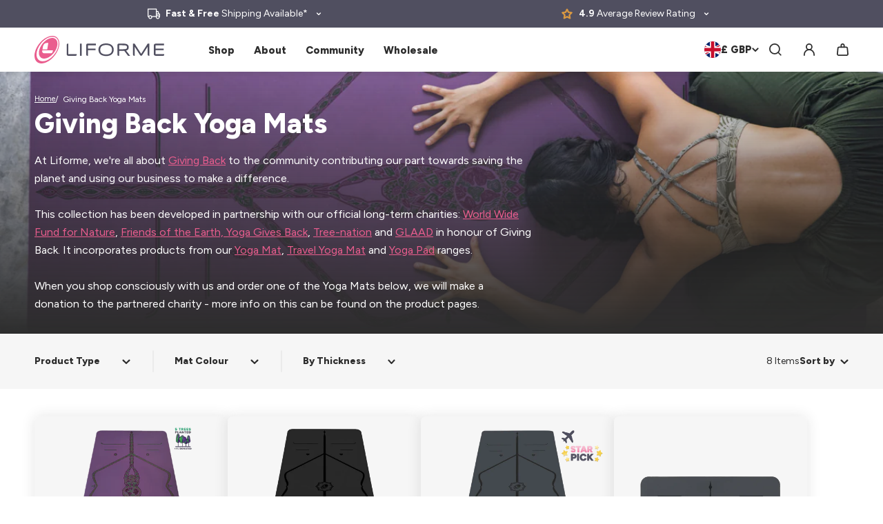

--- FILE ---
content_type: text/css
request_url: https://liforme.com/cdn/shop/t/382/assets/accordion.css?v=167732665313537896501744358991
body_size: 27
content:
accordion-wrapper{text-align:left;width:100%}.accordion__item{overflow:hidden;padding:1.2rem;width:100%}.accordion__item--outlined{border-bottom:var(--inputs-border-width) solid var(--color-grey-medium);margin:0}.accordion__item--outlined:first-of-type{border-top:var(--inputs-border-width) solid var(--color-grey-medium)}.accordion__header{align-items:center;cursor:pointer;display:flex;gap:1.6rem;position:relative;width:100%}.accordion__title{align-items:center;display:flex;font-weight:var(--font-heading-weight)}.accordion__icons{flex-shrink:0;height:2.4rem;position:relative;width:2.4rem}.accordion__icons .icon{bottom:0;left:0;position:absolute;right:0;top:0;transition:var(--duration-default) ease opacity}.accordion__item--open .accordion__content{opacity:1;transform:translateY(0)}.accordion__item .icon--caret-down{height:.8rem;transition:var(--duration-default) ease transform}.accordion__item--open .icon--arrow-down,.accordion__item--open .icon--caret-down{transform:rotate(180deg)}.accordion__item--open .icon--plus,.accordion__icons .icon--minus{opacity:0}.accordion__item--open .icon--minus{opacity:1}.accordion__content{height:0;overflow:hidden;opacity:0;transform:translateY(50%);transition:var(--duration-default) ease;width:100%}.accordion__content .button{margin-top:1.6rem}.accordion__button{display:flex;height:4.4rem;margin:3.2rem auto 0;width:18.3rem}@media screen and (min-width: 990px){accordion-wrapper[data-mobile-only=true] .accordion__header{cursor:auto}accordion-wrapper[data-mobile-only=true] .accordion__header .icon{display:none}accordion-wrapper[data-mobile-only=true] .accordion__content{height:auto;opacity:1;transform:translateY(0)}.accordion__item--outlined{padding-bottom:1rem;padding-top:1rem}accordion-wrapper:last-of-type .accordion__item--outlined:only-child{border-bottom:none}.accordion__content .button{margin-top:1.6rem}.accordion__button{height:5.8rem;margin-top:0;width:28.3rem}}.accordion--section .accordion__item--outlined{border-bottom:.2rem solid var(--color-primary);padding-bottom:2.3rem;padding-top:2.3rem}.accordion--section .accordion__header{column-gap:3.4rem;margin:0 0 1.4rem}.accordion--section .accordion__title{font-size:2.4rem;line-height:3rem}.accordion--section .accordion__content,.accordion--section .accordion__content p{font-size:1.8rem;line-height:2.6rem}.accordion--section .accordion__content *:first-child{margin-top:1.6rem}.accordion--section .accordion__content *:last-child{margin-bottom:1.1rem}@media screen and (min-width: 750px){.accordion--section .accordion__item{padding-left:1.5rem;padding-right:1.5rem}}@media screen and (min-width: 990px){.accordion--section .accordion__wrapper{max-width:120rem}.accordion--section .accordion__item{padding-left:3rem;padding-right:3rem}.accordion--section .accordion__item--outlined{padding-bottom:4.3rem;padding-top:4.3rem}.accordion--section .accordion__title{font-size:3.2rem;line-height:4rem}.accordion--section .accordion__content *:first-child{margin-top:2.4rem}}
/*# sourceMappingURL=/cdn/shop/t/382/assets/accordion.css.map?v=167732665313537896501744358991 */


--- FILE ---
content_type: text/css
request_url: https://liforme.com/cdn/shop/t/382/assets/carousel.css?v=170318664824203465891767791189
body_size: 912
content:
.carousel{position:relative;display:block;overflow-x:hidden}.carousel.carousel--show-to-edge{padding:0}.carousel-wrapper{width:100%;position:relative}.carousel-wrapper .h1{position:relative;z-index:2}.carousel__background-icon{position:absolute;top:0;left:-15rem;height:95%;width:auto;z-index:1;pointer-events:none}.carousel__background-icon svg{height:100%;width:auto;fill:rgba(var(--color-text-rgb),.02)}@media screen and (min-width: 750px){.carousel__header{margin-bottom:1.6rem}}.carousel__header-inner{position:relative;display:flex;flex-wrap:wrap;align-items:flex-end;justify-content:space-between}.carousel__header-inner .h1 .text-small{color:var(--color-grey-dark);font-weight:var(--font-body-weight);margin-left:.5rem}.carousel__header-title{width:100%;display:flex;align-items:center;flex-wrap:wrap;justify-content:space-between;gap:2rem}@media screen and (min-width: 750px){.carousel__header-title{width:auto;justify-content:flex-start}}.carousel__header-icons{display:flex;align-items:center;gap:1rem}.carousel__header-icons svg{height:2.4rem;width:auto}.carousel__header-content{margin-bottom:0;font-size:1.6rem;line-height:2.6rem;margin-top:1rem;max-width:80rem}.carousel__header-end{display:flex;align-items:center;justify-content:flex-start;width:100%;column-gap:3.2rem}@media screen and (min-width: 990px){.carousel__header-end{justify-content:flex-end;width:auto}}.carousel__header-end .text-button{margin:1.6rem 0;text-align:center}.carousel__slides{display:flex;flex-wrap:nowrap;position:relative;overflow-x:auto;overflow-y:hidden;scroll-snap-type:x mandatory;scroll-behavior:smooth;-webkit-overflow-scrolling:touch;column-gap:var(--carousel-horizontal-spacing-mobile);padding:2rem 0;margin:0;-ms-overflow-style:none;scrollbar-width:none}.carousel__slides--no-padding{padding:0}.carousel__slides--no-padding .carousel__slides-slide{scroll-margin-left:0}.carousel__slides::-webkit-scrollbar{display:none}@media screen and (min-width: 750px){.carousel__slides{column-gap:var(--carousel-horizontal-spacing)}}.carousel__slides-slide{scroll-snap-align:start;min-width:100%;max-width:100%;display:flex;align-items:flex-start;justify-content:center;color:var(--color-text);position:relative;scroll-margin-left:4px}.carousel__slides-slide picture{display:flex;align-items:center}.carousel__slides-slide picture,.carousel__slides-slide img,.carousel__slides-slide video,.carousel__slides-slide iframe:not(.instagram-media),.carousel__slides-slide .media{width:100%;height:100%;object-fit:contain}.carousel__nav{display:flex;align-items:center;justify-content:flex-end;column-gap:3.2rem}.carousel__nav-button{outline:none;box-shadow:0 .4rem .8rem rgba(var(--color-text-rgb),.16);background-color:var(--color-body);border:none;cursor:pointer;padding:0;min-width:3.2rem;width:3.2rem;height:3.2rem;border-radius:50%;display:flex;align-items:center;justify-content:center;text-align:center;transition:all var(--duration-default)}@media screen and (min-width: 750px){.carousel__nav-button{min-width:4rem;width:4rem;height:4rem}}.carousel__nav-button+.carousel__nav-button{margin-left:.8rem}.carousel__nav-button[disabled]{opacity:.2;cursor:not-allowed}.carousel__nav-button svg{width:1.2rem;height:1.2rem;color:var(--color-text);position:relative;left:0;right:0;transition:all var(--duration-default)}@media screen and (min-width: 750px){.carousel__nav-button svg{width:1.6rem;height:1.6rem}}.carousel__nav-button:not([disabled]):hover{background-color:var(--color-grey-dark)}.carousel__nav-button:not([disabled]):hover svg{color:var(--color-body)}.carousel__nav--mobile{margin-top:1.6rem}.carousel__nav-inner{display:flex;align-items:center}.carousel__tracker{width:100%;height:.4rem;background-color:var(--color-grey-medium);display:flex;border-radius:.8rem;overflow:hidden;position:relative}@media screen and (min-width: 1201px){.carousel-tabbed__controls:has(.carousel__tracker--wide){display:block}.carousel__tracker{width:6.4rem}.carousel__tracker--wide{width:100%}}.carousel__tracker>span{content:"";position:absolute;top:0;left:0;width:0%;will-change:width;height:100%;border-radius:.8rem;transition:width var(--duration-default) ease;-webkit-transition:width var(--duration-default) ease;-moz-transition:width var(--duration-default) ease;-o-transition:width var(--duration-default) ease;background-color:var(--color-text)}.carousel__dots{display:flex;align-items:center;justify-content:center;padding-bottom:.8rem}.carousel__dots>span{border-radius:1rem;width:.4rem;height:.4rem;background-color:var(--color-primary);margin:0 .2rem}.carousel__dots>span.next{width:2.4rem}.carousel__dots>span.active{transition:all var(--duration-short) ease;width:.4rem}@media screen and (min-width: 2001px){.carousel--show-to-edge:not(.carousel--no-desktop) .carousel__slides{margin-left:var(--page-width-padding);margin-right:var(--page-width-padding)}}@media screen and (min-width: 1800px) and (max-width: 2000px){.carousel--show-to-edge:not(.carousel--no-desktop){max-width:100%;padding:0}.carousel--show-to-edge:not(.carousel--no-desktop) .carousel__slides{margin-left:calc(-50vw + 50%);margin-right:calc(-50vw + 50%)}.carousel--show-to-edge:not(.carousel--no-desktop) .carousel__slides-slide:first-of-type{margin-left:calc(50vw - 85rem);scroll-margin-left:calc(50vw - 85rem)}.carousel--show-to-edge:not(.carousel--no-desktop) .carousel__slides-slide:last-of-type{margin-right:var(--carousel-horizontal-spacing);scroll-margin-right:var(--carousel-horizontal-spacing)}}@media screen and (min-width: 750px) and (max-width: 1799px){.carousel--show-to-edge:not(.carousel--no-tablet){max-width:100%;padding:0}.carousel--show-to-edge:not(.carousel--no-tablet) .carousel__slides{margin-left:calc(-50vw + 50%);margin-right:calc(-50vw + 50%)}.carousel--show-to-edge:not(.carousel--no-tablet) .carousel__slides-slide{scroll-margin-left:var(--carousel-horizontal-spacing)}.carousel--show-to-edge:not(.carousel--no-tablet) .carousel__slides-slide:first-of-type{margin-left:var(--page-width-padding);scroll-margin-left:var(--page-width-padding)}.carousel--show-to-edge:not(.carousel--no-tablet) .carousel__slides-slide:last-of-type{margin-right:var(--page-width-padding);scroll-margin-right:var(--page-width-padding)}}@media screen and (max-width: 749px){.carousel--show-to-edge:not(.carousel--no-mobile){max-width:100%;padding:0}.carousel--show-to-edge:not(.carousel--no-mobile) .carousel__slides{margin-left:calc(-50vw + 50%);margin-right:calc(-50vw + 50%)}.carousel--show-to-edge:not(.carousel--no-mobile) .carousel__slides-slide{scroll-margin-left:var(--carousel-horizontal-spacing-mobile)}.carousel--show-to-edge:not(.carousel--no-mobile) .carousel__slides-slide:first-of-type{margin-left:var(--page-width-padding);scroll-margin-left:var(--page-width-padding)}.carousel--show-to-edge:not(.carousel--no-mobile) .carousel__slides-slide:last-of-type{margin-right:var(--carousel-horizontal-spacing-mobile);scroll-margin-right:var(--carousel-horizontal-spacing-mobile)}}.carousel--dark .carousel__tracker{background-color:rgba(var(--color-grey-medium-rgb),.5)}.carousel--dark .carousel__tracker>span{background-color:var(--color-body)}@media screen and (min-width: 750px){.carousel--no-tablet .carousel__slides{padding:2rem var(--page-width-padding)}}@media screen and (min-width: 750px) and (max-width: 1799px){.carousel--no-tablet .carousel__nav{display:none}}@media screen and (min-width: 1800px){.carousel--no-desktop .carousel__slides{padding:2rem var(--page-width-padding)}.carousel--no-desktop .carousel__nav{display:none}}@media screen and (max-width: 749px){.carousel--no-mobile .carousel__slides{padding:0 var(--page-width-padding)}.carousel--no-mobile .carousel__nav{display:none}}.carousel--center .carousel__header-end{justify-content:center}.carousel--center .carousel__slides-slide{scroll-snap-align:center;align-items:center}.carousel--center .carousel__slides-slide .card{transition:all var(--duration-long) ease;transition-delay:.25s}@media screen and (min-width: 990px){.carousel--center .carousel__slides-slide:not(.active) .card{padding-bottom:50%;opacity:.4}}.carousel--ugc .carousel__slides{padding:0;margin-left:calc(-1 * var(--page-width-padding));margin-right:calc(-1 * var(--page-width-padding))}.carousel--ugc .carousel__slides-slide{min-width:325px!important}.carousel--ugc .carousel__header-inner{display:block}.carousel--ugc .carousel__tabs{justify-content:flex-start;border-radius:.4rem;margin-top:0}.carousel--ugc .carousel__tabs>span{background-color:var(--color-grey-medium);color:var(--color-grey-dark);padding:.9rem 2.4rem;border-radius:.4rem;font-weight:var(--font-body-weight);margin:0}.carousel--ugc .carousel__tabs>span.active{background-color:var(--color-grey-medium);color:var(--color-body);font-weight:700}.carousel--ugc .carousel__tabs>span:after{content:none}.carousel--ugc .carousel__header{margin-bottom:3.2rem}.carousel--ugc .carousel__header .h1{margin-bottom:2rem}@media screen and (min-width: 990px){.carousel--ugc{display:flex}.carousel--ugc .carousel__slides{margin-left:0;margin-right:calc(-1 * var(--page-width-padding));flex:1}.carousel--ugc .carousel__header{width:45rem;padding-right:7rem;display:flex;flex-direction:column;justify-content:space-between;align-items:flex-start;margin-bottom:0}.carousel--ugc .carousel__header-inner .button{margin-bottom:4rem}.carousel--ugc .carousel__header .carousel__nav{justify-content:flex-start}.carousel--ugc .carousel__header .carousel__nav .carousel__tracker{margin-left:0;width:6.4rem}}.carousel--ugc:not(.carousel--no-mobile) .carousel__slides-slide:first-of-type{margin-left:var(--page-width-padding);scroll-margin-left:var(--page-width-padding)}.carousel--ugc:not(.carousel--no-mobile) .carousel__slides-slide:last-of-type{margin-right:var(--page-width-padding);scroll-margin-right:var(--page-width-padding)}@media screen and (min-width: 990px){.carousel--ugc .carousel__slides .carousel__slides-slide:first-of-type{margin-left:0;scroll-margin-left:0}}
/*# sourceMappingURL=/cdn/shop/t/382/assets/carousel.css.map?v=170318664824203465891767791189 */


--- FILE ---
content_type: text/css
request_url: https://liforme.com/cdn/shop/t/382/assets/carousel-tabbed.css?v=42955721873430070701744358990
body_size: -289
content:
.carousel-tabbed-title{padding:0 var(--page-width-padding)}.carousel-tabbed{overflow:hidden;padding-bottom:1rem;position:relative;z-index:2}.predictive-search__results .carousel-tabbed{display:flex}@media screen and (min-width: 2001px){.carousel-tabbed{max-width:var(--page-width);margin:0 auto;padding:0}}.carousel-tabbed__wrapper{display:flex}.carousel-tabbed__controls{column-gap:3.2rem}@media screen and (min-width: 1201px){.carousel-tabbed__controls{display:flex}}.carousel-tabbed .carousel{width:100%;min-width:100%;position:relative;transition:all var(--duration-long);left:0vw}@media screen and (min-width: 750px){.carousel-tabbed .carousel__header-inner>*{flex:1}}.carousel-tabbed .carousel__header-end{justify-content:center}@media screen and (min-width: 990px){.carousel-tabbed .carousel__header-end{justify-content:flex-end}}.carousel__tabs{text-align:center;display:flex;align-items:center;justify-content:center;margin:1.6rem 0;width:100%}.carousel__tabs .underline-animate:after{height:.4rem}@media screen and (min-width: 1400px){.carousel__tabs .underline-animate:after{height:.6rem;bottom:-1rem}}.carousel__tabs>span{cursor:pointer;display:inline-block;margin:0 1.2rem;white-space:nowrap}@media screen and (min-width: 1400px){.carousel__tabs>span{margin:0 3.2rem}}.carousel__tabs>span.active{font-weight:var(--font-heading-weight)}@media screen and (min-width: 1800px){.carousel-tabbed .carousel--no-desktop .carousel__slides{max-width:var(--page-width);margin:0 auto;padding:2rem var(--page-width-padding)}}
/*# sourceMappingURL=/cdn/shop/t/382/assets/carousel-tabbed.css.map?v=42955721873430070701744358990 */


--- FILE ---
content_type: text/css
request_url: https://liforme.com/cdn/shop/t/382/assets/card.css?v=183630679948843141241753878207
body_size: 1880
content:
.card{border-radius:.8rem;position:relative;overflow:hidden}.grid__item .card{min-height:100%}.carousel__slides-slide .card:not(.card--testimonial){height:100%;width:100%;min-height:100%}.card__media{position:relative;height:0;width:100%;padding-bottom:115%;background-color:var(--color-grey-light)}@media screen and (min-width: 750px){.card__media{padding-bottom:100%}}.card__media>a{display:flex}.card__media picture{position:absolute;top:0;left:0;width:100%;height:100%;object-fit:contain}.card__media picture img{width:100%;height:100%;object-fit:cover}@media screen and (min-width: 750px){.card__media picture img{object-fit:contain}}.card--product{box-shadow:0 0 20px rgba(var(--color-text-rgb),.12);font-size:1.4rem;display:flex;flex-direction:column}@media screen and (min-width: 750px){.card--product{font-size:1.6rem}}.card--product:not(.card--product-colour-bg) .card__media{background-color:var(--color-grey-light)!important}.card--product .card__content{padding:.6rem 1rem;flex:1;display:flex;flex-direction:column;background-color:var(--color-body)}@media screen and (min-width: 750px){.card--product .card__content{padding:2rem 1.6rem 1.6rem}}.card--product .card__content .card__price{display:flex;align-items:center;justify-content:space-between;margin-top:auto;flex-wrap:wrap;gap:.8rem;line-height:1.2}.card--product .card__content .card__price .card__price-inner{display:flex;flex-wrap:wrap;justify-content:space-between;white-space:nowrap;flex:1}.card__price .price-item--compare{font-size:1.4rem;color:var(--color-original-price)}.card.card--category{width:100%;height:0;padding-bottom:100%;background-color:var(--color-grey-light)}.card--category .card__content{position:absolute;top:0;left:0;height:100%;width:100%;display:flex;flex-direction:column;align-items:center;justify-content:center;text-align:center;z-index:2;background-color:rgba(var(--color-text-rgb),.5);background:transparent linear-gradient(180deg,#0000,rgba(var(--color-text-rgb),.2) 25%,rgba(var(--color-text-rgb),.8)) 0% 0% no-repeat padding-box;transition:all var(--duration-default) ease;padding:0 1rem}.card--category.expanded .card__content{background-color:rgba(var(--color-text-rgb),.8)}@media screen and (min-width: 990px){.card--category:hover .card__content{background-color:rgba(var(--color-text-rgb),.8)}}.card--category .card__content-link,.card--nav-signpost .card__content-link{position:absolute;top:0;left:0;width:100%;height:100%;pointer-events:all}.card--category:not(.card--feature) .card__content .button{opacity:0;margin-top:-3.2rem;transition:all var(--duration-default) ease}@media screen and (min-width: 750px){.card--category:not(.card--feature) .card__content .button{margin-top:-4rem}}.card--category:not(.card--feature):hover .card__content .button{opacity:1;margin-top:1.6rem}@media screen and (min-width: 750px){.card--category:not(.card--feature):hover .card__content .button{margin-top:2.4rem}}@media (hover: none){.card--category:not(.card--feature) .card__content .button{opacity:1;margin-top:1.6rem}}@media screen and (min-width: 750px) and (hover: none){.card--category:not(.card--feature) .card__content .button{margin-top:2.4rem}}.card__background-image{position:absolute;top:0;left:0;width:100%!important;height:100%!important;object-fit:cover;z-index:1}.card__background-image img{width:100%;height:100%;object-fit:cover}.card__content-full{display:none;white-space:normal}.card__content-truncated{white-space:normal}@media screen and (min-width: 990px){.card__content-full{display:block}.card__content-truncated{display:none}}.card__star-rating{margin-bottom:1.2rem}@media screen and (min-width: 990px){.card__star-rating{margin-bottom:1.6rem}}.card__expand{display:flex;align-items:center;justify-content:center;cursor:pointer}.card__expand svg{width:3.2rem;height:3.2rem;stroke:var(--color-body);transition:all var(--duration-default) ease}@media screen and (min-width: 990px) and (hover: hover){.card__expand{display:none}}.card__content-footer{display:flex;align-items:flex-end;justify-content:space-between}@media screen and (min-width: 990px) and (hover: hover){.card__content-footer{justify-content:flex-end}}.card.expanded .card__expand svg{transform:rotate(45deg)}.card.card--article{display:block;height:0;padding-bottom:130%}.card--article .card__content{align-items:flex-start;justify-content:space-between;padding:1.8rem;color:var(--color-body);overflow:auto;text-align:left}@media screen and (min-width: 990px){.card--article .card__content{padding:2.4rem}}.card--article .card__content .h4{display:block;margin:.8rem 0;line-height:1.3;text-decoration:none;color:var(--color-body)}.card__read-time{border-radius:.4rem;border:solid .2rem var(--color-body);font-size:1.2rem;padding:.6rem 1.2rem;display:none;align-items:center;font-weight:700;line-height:1.2;margin-right:.6rem;margin-top:2rem}@media screen and (min-width: 990px){.card__read-time{font-size:1.4rem;margin-right:1.8rem}}.card__read-time svg{width:1.2rem;height:1.5rem;stroke:var(--color-body);margin-left:.8rem}.card__tags{display:flex;flex-wrap:wrap;column-gap:.8rem;row-gap:.8rem}.card__tags-tag{display:inline-block;font-size:1rem;line-height:1;padding:.5rem 1rem;background-color:var(--color-body);color:var(--color-text);border-radius:.4rem;font-weight:var(--font-heading-weight);text-decoration:none}.card__tags-tag:empty{background:transparent}@media screen and (min-width: 990px){.card__tags-tag{font-size:1.2rem}}.card.card--signpost{aspect-ratio:580/360;padding-bottom:62%}.card.card--signpost .card__pretitle{font-size:1.2rem;line-height:1.4rem;margin-bottom:.5rem}.card.card--signpost .card__content{padding-left:1rem;padding-right:1rem}@media screen and (max-width: 749px){.card.card--signpost .h1{font-size:1.8rem;line-height:2.2rem}}.card--article .card__content .card__excerpt{margin-bottom:0;overflow:hidden}.card--article .card__content .button{margin-top:1.6rem!important}@media screen and (min-width: 990px){.card--article .card__content .button{margin-top:2rem!important}}.card--article .card__content .button{display:none}.card--article:not(.expanded) .card__inner>*{max-width:calc(100% - 4rem)}.card--article .card__excerpt{transition:all var(--duration-default) ease}.card--article:not(.expanded) .card__excerpt{height:0;margin:0}@media screen and (hover: none){.card--article:not(.expanded) .card__excerpt.no-height{height:0!important}}@media screen and (max-width: 989px){.card--article:not(.expanded) .card__excerpt.no-height{height:0!important}}.card--article.expanded .card__inner{padding-bottom:4rem}.card--article.expanded .card__content .card__excerpt{display:block}.card--article.expanded .card__content .button{display:inline-flex;opacity:1}.card--article.expanded .card__read-time{display:inline-flex}.card--article.expanded .card__content .text-small{display:block}@media screen and (hover: hover) and (min-width: 990px){.card--article:not(.expanded) .card__inner>*{max-width:100%}.card__read-time{display:inline-flex}.card--article .card__content .text-small:not(.card__excerpt){display:block}.card--article:hover .card__content .card__excerpt{display:block}.card--article:not(:hover) .card__excerpt.no-height{height:0!important}.card--article:hover .card__content .button{display:inline-flex}}.card--article .card__expand{position:absolute;bottom:0;right:0}.card__inner{position:relative;width:100%}.card__swatches{display:flex;flex-wrap:wrap;align-items:center;margin-bottom:1rem}.card__swatches--bundle{margin-bottom:0}.card__swatches-inner{display:flex;gap:.5rem;width:8.5rem;overflow-x:hidden;overflow-y:visible}.card__swatches--bundle .card__swatches-inner{pointer-events:none}@media screen and (min-width: 375px){.card__swatches-inner{width:11.3rem}}@media screen and (min-width: 990px){.card__swatches-inner{margin-right:.7rem;width:14rem;overflow:hidden}}@media screen and (min-width: 1200px){.card__swatches-inner{width:17rem}}@media screen and (min-width: 1500px){.card__swatches-inner{width:25.8rem}}.card__swatches-more{font-weight:var(--font-heading-weight);font-size:1.1rem;text-decoration:underline;cursor:pointer;line-height:1;color:var(--color-text);border-radius:100%;border:1px solid var(--color-text);width:2.4rem;height:2.4rem;display:flex;align-items:center;justify-content:center}.card__swatches-more svg{width:1.2rem;height:1.2rem}@media screen and (max-width: 990px){.card__swatches-more{margin-left:.5rem}}@media screen and (min-width: 990px){.card__swatches-more{margin:.5rem 0}}.card__swatches.expanded .card__swatches-inner,.quick-add .card__swatches-inner{width:auto;flex-wrap:wrap}.card__swatches.expanded .card__swatches-more,.quick-add .card__swatches-more{display:none}.card__variant{display:block;font-size:1.3rem;line-height:1.2;margin-top:.5rem}@media screen and (min-width: 990px){.card__variant{font-size:1.4rem}}.card__loading{position:absolute;top:0;left:0;width:100%;height:100%;z-index:6;background-color:var(--color-grey-light);opacity:0;transition:all var(--duration-default) ease;display:flex;align-items:center;justify-content:center;pointer-events:none}.card.loading .card__loading{opacity:1;pointer-events:all}.card--product .card__title{display:flex;align-items:flex-start;justify-content:space-between;gap:2rem;line-height:1.3}.card--product .card__buttons .product__stars{display:none}.card--product .product__stars{margin-block:1rem}.card--product .product__stars .star-rating{gap:.1rem}.card--product .product__stars span{text-decoration:none}@media screen and (min-width: 990px){.card--product .product__stars .star-rating svg{height:1.5rem}}.card--product .card__top{position:relative;overflow:hidden}.card--product .card__top .card__top-add{position:absolute;left:0;bottom:-6.5rem;width:100%;padding:1.6rem;background-color:rgba(var(--color-body-rgb),.64);transition:all var(--duration-long) ease;z-index:5}@media screen and (hover: none) and (min-width: 990px){.card--product .card__top .card__top-add{bottom:0}}@media screen and (hover: hover) and (min-width: 990px){.card--product:hover .card__top .card__top-add{bottom:0}}.card__variant-select{position:relative;display:inline-flex;align-items:center}.card__variant-select select{max-width:10rem;outline:none;border:none;text-align:right;font-family:var(--font-body-family);background-color:transparent;color:var(--color-text);-webkit-appearance:none;-moz-appearance:none;appearance:none;text-overflow:"";padding-right:1.6rem}.card__variant-select select::-ms-expand{display:none}.card__variant-select>svg{position:absolute;right:0;top:50%;transform:translateY(-50%);width:1rem;height:auto;pointer-events:none}.card--product .card__title a{color:var(--color-text);text-decoration:none}.card--product .card__tags{position:absolute;top:1.2rem;left:1.2rem;z-index:4}.card--product .card__buttons{width:100%}.card--product .card__buttons .button--close{display:none}.card--product .card__buttons .button{white-space:nowrap}.card--product .card__buttons .button:not(.button--close){width:100%}.card--product .card__top-add .button .icon--edit{fill:none}@media screen and (min-width: 420px){.card--product .card__buttons{flex:1}}.card__media-icons{position:absolute;bottom:0;right:0;display:flex;flex-direction:column;align-items:center;justify-content:center;padding:1.2rem;z-index:2}.card__media-icons svg{width:2rem;height:auto;margin-top:.8rem}.card__media .card__hover-image{padding:0;z-index:3;top:0;opacity:0;visibility:hidden;transition:all var(--duration-long) ease}@media screen and (min-width: 990px){.card__top:hover .card__hover-image{opacity:1;visibility:visible}}.card--review{background-color:var(--color-grey-light);padding:2rem}.card--review .card__title{margin-top:.8rem}.card--nav-signpost{padding:4rem;text-align:center;aspect-ratio:unset!important;padding-bottom:4rem!important}.card.card--nav-signpost .card__pretitle{margin-bottom:0}.card--nav-signpost .card__content>*{display:block}.card--nav-signpost .card__content .button{margin-top:1.4rem}.card--embed{border-radius:0}.card__embed{border-radius:.8rem}.card__embed.loading{background-color:gray}.card__embed.tiktok{aspect-ratio:325/740;background-repeat:no-repeat;background-position:center;background-size:cover;position:relative}.card__embed iframe{border:none!important}.card__embed.tiktok .play-icon{cursor:pointer}.card__embed.tiktok .play-icon svg{position:absolute;bottom:2rem;left:2rem;width:2.5rem;height:auto}.card__product-info{font-weight:var(--font-heading-weight);font-size:1.2rem;display:flex;align-items:flex-start;justify-content:space-between;padding-top:1.2rem;line-height:2rem}@media screen and (min-width: 750px){.card__product-info{font-size:1.6rem;padding-top:1.6rem}}.card__product-info i{display:block;line-height:1.2;color:var(--color-grey-dark);font-size:1rem}@media screen and (min-width: 750px){.card__product-info i{font-size:1.2rem}}.card__product-info .button{margin-left:1.6rem;white-space:nowrap}.card.card--feature{padding-bottom:140%;color:var(--color-body)}.card--feature .card__content{padding:0 2rem}.card--feature .card__content span{display:block}.card--feature .card__content span.h0{margin-bottom:1rem}.card--feature .button{color:var(--color-body);border-color:var(--color-body);border-radius:50%;padding:1rem;width:4rem;height:4rem;opacity:1;margin-top:1.6rem}.card--feature:hover .button{color:var(--color-text)}@media screen and (min-width: 750px){.card--feature .button{margin-top:2.4rem}}.card--feature .button svg{margin:0;stroke:var(--color-body)}.card--feature .card__content-text{overflow:hidden;height:0;transition:all var(--duration-default) ease;font-size:1.4rem;line-height:1.4}@media (hover: none){.card--feature .card__content-text{display:none}}.card--feature:hover .button{background-color:var(--color-body);pointer-events:none}.card--feature:hover .button svg{stroke:var(--color-text)}.card--event .card__meta{font-size:1.2rem;line-height:1.4rem;letter-spacing:-.029rem;margin-bottom:.4rem}.card.card--event .card__title{margin-top:.4rem}.card.card--event .card__content .button{display:inline-flex;opacity:1}@media screen and (min-width: 990px){.card--event .card__meta{font-size:1.4rem;line-height:1.7rem;margin-bottom:.8rem}.card.card--event .card__title{margin-top:-.4rem}}.card--collection .card__content{color:var(--color-body)}.card--content .card__content-swatch{display:block;width:6rem;height:6rem;border-radius:50%;margin-bottom:1rem}.card--content .card__content img{margin-bottom:1.5rem;border-radius:.8rem}.card--content .card__content .button{margin-top:1.5rem;margin-bottom:5px}
/*# sourceMappingURL=/cdn/shop/t/382/assets/card.css.map?v=183630679948843141241753878207 */


--- FILE ---
content_type: text/css
request_url: https://liforme.com/cdn/shop/t/135/assets/videowise-custom.css
body_size: -548
content:
#vw-root .vw-cmp__in-video-card--root.vw-content-under .vw-cmp__in-video-card--title{
  text-align:center!important;
  font-size: 18px!important;
  line-height: 1.34!important;
  font-family: "Proxima Nova W05 Regular",helvetica,arial,sans-serif;
  color: #504e60!important;
  letter-spacing:0.4px;
  font-weight:400!important;
}

--- FILE ---
content_type: text/css
request_url: https://liforme.com/cdn/shop/t/382/assets/read-more.css?v=150429168848267558711753101483
body_size: -567
content:
.read-more__less{display:none}.read-more__content{overflow:hidden;transition:height var(--duration-default) ease-in}.read-more__content p:first-of-type{margin-top:0}.read-more__content p:last-of-type{margin-bottom:0}.read-more__button{-webkit-appearance:none;appearance:none;background-color:transparent;border:none;color:inherit;display:none;font-size:inherit;font-weight:var(--font-bold-body-weight);padding:0;cursor:pointer}.read-more__button--active{display:inherit}.read-more__underline{text-decoration:underline;text-underline-offset:.5rem}.read-more--active .read-more__less{display:inline}.read-more--active .read-more__more{display:none}@media screen and (min-width: 750px) and (max-width: 989px){.read-more__underline{font-size:1.6rem}}
/*# sourceMappingURL=/cdn/shop/t/382/assets/read-more.css.map?v=150429168848267558711753101483 */


--- FILE ---
content_type: text/css
request_url: https://liforme.com/cdn/shop/t/382/assets/tabs.css?v=85827591743839569981744358990
body_size: -252
content:
.tabs{overflow-x:scroll}.tabs::-webkit-scrollbar{display:none}.tabs__list{display:inline-flex;justify-content:center;gap:2.4rem;padding-bottom:3.2rem;position:relative;padding-left:2rem;padding-right:2rem;min-width:100%}.tabs__tab{align-items:center;cursor:pointer;display:flex;flex-wrap:nowrap;gap:1.2rem;white-space:nowrap}.tabs__tab:after{bottom:-.8rem;height:.6rem}.tabs__tab--active{font-weight:var(--font-heading-weight)}.tabs__tab--active:after{width:100%}.tabs__tab .icon{height:auto;transition:color var(--duration-default) ease-in-out;width:1.8rem}.tabs__content{display:none}.tabs__content--active{display:block}@media screen and (max-width: 750px){.tabs{overflow-x:scroll}.tabs__list:before{background-color:var(--color-grey-medium);content:"";height:.2rem;left:calc(-1 * var(--page-width-padding));position:absolute;right:0;top:2.8rem}.tabs__list:first-child{padding-left:var(--page-width-padding)}.tabs__list:last-child{padding-right:var(--page-width-padding)}}@media screen and (min-width: 750px){.tabs__list{gap:6.4rem;justify-content:center;margin-bottom:4.4rem;padding:0 2rem;width:100%}.tabs__tab:after{bottom:-1.2rem}.tabs__tab .icon{width:2.2rem}}
/*# sourceMappingURL=/cdn/shop/t/382/assets/tabs.css.map?v=85827591743839569981744358990 */


--- FILE ---
content_type: text/css
request_url: https://liforme.com/cdn/shop/t/382/assets/media.css?v=37562688414457489331744358996
body_size: -8
content:
.media{aspect-ratio:inherit;height:100%;position:relative;width:100%}.media--shadow{box-shadow:0 0 20px var(--color-grey-medium)}.media--rounded .media__image,.media--rounded .media__video{border-radius:.8rem}.media--square,.media--landscape,.media--portrait{height:auto}.media--square{aspect-ratio:1/1}.media--landscape{aspect-ratio:376/220}.media--portrait{aspect-ratio:9/16}.media__container,.media__video,.media__image{aspect-ratio:inherit;display:block;height:100%;width:100%}.media__video,.media__image{object-fit:cover}.media__video img{height:100%;width:100%}.media__controls{align-items:center;bottom:0;display:flex;gap:1.2rem;justify-content:flex-end;padding:1.6rem;position:absolute;right:0;z-index:2}.media__icons{height:1.6rem;position:relative;width:1.8rem}.media__icons .icon{left:0;opacity:0;position:absolute;top:0;transition:opacity var(--duration-default) ease-in-out}.media__icons .icon--progress{left:unset;right:0;transform:rotate(-90deg)}.media__icons .icon--progress .circle{transition:all var(--duration-default) ease}.hidden{display:none}.media__icons-center--active{position:absolute;top:50%;left:50%;transform:translate(-50%,-50%);display:flex;align-items:center;justify-content:center;opacity:1;width:7.5rem;height:7.5rem;border-radius:50%;background-color:#ffffff80;transition:scale var(--duration-short) ease,color var(--duration-short) ease;pointer-events:all;cursor:pointer;z-index:1}.media__icons-center--active .icon path{stroke:none;fill:var(--color-text)}.media__icons .icon--progress,.media__icons:not(.media__icons--active) .icon--unmute,.media__icons:not(.media__icons--active) .icon--play,.media__icons--active .icon--mute,.media__icons--active .icon--pause{opacity:1}@media screen and (max-width: 749px){.media--square-mobile,.media--landscape-mobile,.media--portrait-mobile{height:auto}.media--square-mobile{aspect-ratio:1/1}.media--landscape-mobile{aspect-ratio:376/220}.media--portrait-mobile{aspect-ratio:9/16}.media__video--mobile~.media__video,.media__image--mobile~.media__container{display:none}}@media screen and (max-width: 989px){.media__icons .icon{height:1.6rem;width:1.8rem}}@media screen and (min-width: 750px){.media__video--mobile,.media__image--mobile{display:none}}@media screen and (min-width: 990px){.media__controls{gap:1.6rem;padding:3.2rem}.media__icons{height:2.2rem;width:2.6rem}}
/*# sourceMappingURL=/cdn/shop/t/382/assets/media.css.map?v=37562688414457489331744358996 */


--- FILE ---
content_type: text/css
request_url: https://liforme.com/cdn/shop/t/382/assets/header.css?v=92609645571832125891749027895
body_size: 348
content:
.section-header{position:sticky;top:0;z-index:var(--z-index-header);transition:all var(--duration-default) ease}.section-header.shopify-section-header-hidden{top:calc(-1 * var(--header-height))}sticky-header{display:block;position:relative}.header{padding:1.2rem 0;position:relative;z-index:var(--z-index-header);background-color:var(--color-body);box-shadow:0 4px 8px rgba(var(--color-text-rgb),.12)}.header__inner{display:flex;align-items:center;justify-content:space-between}.header__burger{width:6rem}.header__burger svg{display:none}.header__burger-icon{position:relative;height:1.6rem;width:1.8rem;display:flex;align-items:center;cursor:pointer}.header__burger-icon>span,.header__burger-icon:before,.header__burger-icon:after{background-color:var(--color-text);border-radius:var(--inputs-radius);height:.2rem;transition:all var(--duration-default) ease}.header__burger-icon>span{width:1.8rem}.header__burger-icon:before{content:"";width:1.2rem;position:absolute;top:0;left:0}.header__burger-icon:after{content:"";width:1.8rem;position:absolute;bottom:0;left:0}.header__burger-icon:hover:before{width:1.8rem}.header__burger-icon:hover:after{width:1.2rem}.nav-active .header__burger-icon{display:none}.nav-active .header__burger svg{display:block;width:2.8rem;height:2.8rem;stroke:var(--color-text);transition:all var(--duration-default) ease}.nav-active .header__burger svg:hover{transform:rotate(90deg)}.header__start{display:flex;align-items:center;justify-content:center;flex:1}@media screen and (min-width: 1201px){.header__start{justify-content:flex-start;flex:none}}.header__logo{display:inline-flex;align-items:center}@media screen and (min-width: 1201px){.header__logo{margin-right:6.4rem}}.header__logo svg{fill:var(--color-grey-dark);width:13.7rem;height:2.9rem}@media screen and (min-width: 1201px){.header__logo svg{width:18.8rem;height:4rem}}.header__end{display:flex;align-items:center;justify-content:flex-end;width:6rem}.header__end .localisation{display:none}@media screen and (min-width: 1201px){.header__end{width:auto;flex:1}.header__end .localisation{display:block}}.header__icons{display:flex;align-items:center;max-height:2.9rem}.header__icon{display:inline-flex;align-items:center;gap:4px}.header__icon+.header__icon{margin-left:2.4rem}@media screen and (min-width: 1201px){.header__icon+.header__icon{margin-left:3.2rem}}.header__icon svg{height:1.8rem;width:auto;stroke:var(--color-text);transition:all var(--duration-default) ease}.header__icon:hover svg{transform:scale(1.2)}.cart-item-count-active{fill:var(--color-primary)}.header__mobile-search{cursor:pointer}.header__mobile-search svg:last-of-type{display:none}.header--search-active .header__mobile-search:hover svg{transform:rotate(90deg)}.header--search-active .header__mobile-search svg:first-of-type{display:none}.header--search-active .header__mobile-search svg:last-of-type{display:block;width:3.2rem;height:3.2rem}.header--search-active .header__icon:not(.header__mobile-search){display:none}@media screen and (max-width: 1399px){.header__search{position:absolute;top:-100%;left:0;width:100%;padding:.6rem var(--page-width-padding) 1.6rem;background-color:var(--color-body);transition:all var(--duration-default) ease;z-index:var(--z-index-search)}.header--search-active+.header__search{top:100%;z-index:var(--z-index-search-active)}.header--search-active+.yie-outer-element+.header__search{top:var(--search-top-position);z-index:var(--z-index-search-active)}.header__search--mobile-tablet{display:none}}@media screen and (min-width: 1400px){.header__search{max-width:35rem;flex:1}.header__mobile-search,.header-search--mobile{display:none}}.header__search .search-form .search__input{height:4rem;background-color:var(--color-grey-light)}.header__search .search-form .field__label{background-color:var(--color-grey-light)}.header__search .search-form .search__input:focus~.field__label{display:none}.header__search .search-form .search__input:not(:focus){border-color:transparent}.header__search .search-form .field__input-icon svg{max-width:1.8rem;max-height:1.8rem}.header__search .search-form .field__label{font-size:1.3rem;top:1.1rem}.header__search .search-form .field__input:focus~.field__label{font-size:1rem;top:-.6rem}.navigation{font-weight:var(--font-heading-weight)}.navigation__item{display:inline-block;margin-right:2.4rem;font-size:1.5rem;transition:all var(--duration-default) ease;position:relative;line-height:1;cursor:pointer;color:var(--color-text);text-decoration:none}.navigation__item:last-child{margin-right:4.8rem}.navigation__item.active,.navigation__item:hover{color:var(--color-primary)}
/*# sourceMappingURL=/cdn/shop/t/382/assets/header.css.map?v=92609645571832125891749027895 */


--- FILE ---
content_type: text/css
request_url: https://liforme.com/cdn/shop/t/382/assets/delivery-progress.css?v=19624405399093768091756375293
body_size: -191
content:
.delivery-progress{position:relative;font-size:1.2rem;line-height:1.4rem;padding:.9rem 2rem;text-align:center;font-weight:400;border:solid .15rem var(--color-grey-medium);border-radius:.8rem;margin-bottom:1.2rem}.delivery-progress>div{display:flex;align-items:center;justify-content:flex-start}.delivery-progress>div>div{width:100%}@media screen and (min-width: 990px){.delivery-progress{font-size:1.6rem;line-height:1.9rem;padding:1.5rem 2rem;margin-bottom:1.6rem}}.delivery-progress svg{min-width:auto;width:auto;height:2rem;margin-right:1.2rem;stroke:var(--color-text)}@media screen and (min-width: 990px){.delivery-progress svg{height:2.4rem;margin-right:1.6rem}}.delivery-progress__bar{position:relative;margin-top:.6rem;background-color:var(--color-grey-light);width:100%;height:.4rem;border-radius:10rem;overflow:hidden}.cart-section__column .delivery-progress__bar{background-color:var(--color-grey-medium)}@media screen and (min-width: 990px){.delivery-progress__bar{height:.6rem}}.delivery-progress__bar:after{content:"";position:absolute;top:0;left:0;height:100%;width:0px;border-radius:.4rem;background-color:var(--color-primary);transition:all var(--duration-default)}.delivery-progress__upsell{opacity:0;position:absolute;padding:.6rem 2rem;top:0;left:0}@media screen and (min-width: 990px){.delivery-progress__upsell{padding:1.2rem 2rem}}.delivery-progress__upsell add-product{display:flex;align-items:center;justify-content:center;padding:.6rem;border-radius:100%;border:solid .2rem var(--color-grey-medium);margin-right:1.2rem;cursor:pointer}.delivery-progress__upsell add-product svg{width:1.4rem;height:1.4rem;stroke:var(--color-button-tertiary-background);margin:0}@media screen and (min-width: 990px){.delivery-progress__upsell add-product{padding:1rem}.delivery-progress__upsell add-product svg{width:1.6rem;height:1.6rem}}@keyframes fadeInOut{0%{opacity:0;pointer-events:none}10%{opacity:1;pointer-events:auto}40%{opacity:1;pointer-events:auto}50%{opacity:0;pointer-events:none}to{opacity:0;pointer-events:none}}
/*# sourceMappingURL=/cdn/shop/t/382/assets/delivery-progress.css.map?v=19624405399093768091756375293 */


--- FILE ---
content_type: text/css
request_url: https://liforme.com/cdn/shop/t/382/assets/cart-items.css?v=125266221575317366381744358993
body_size: -23
content:
.cart-items{width:100%;padding-bottom:1rem}.cart-items__item{background-color:var(--color-grey-light);border:solid .2rem var(--color-grey-medium);border-radius:.8rem;padding:.8rem;margin-bottom:1rem}.cart-items__item-inner{display:flex;justify-content:space-between}.cart-items__item-inner+.cart-items__item-inner{border-top:solid .2rem var(--color-grey-medium);margin-top:1.6rem;padding-top:1.6rem}@media screen and (min-width: 750px){.cart-section .cart-items__item-inner+.cart-items__item-inner{margin-top:2.4rem;padding-top:2.4rem}}.cart-items__item-details{flex:1;display:flex;flex-direction:column;justify-content:space-between}.cart-items__item-wrapper{display:flex;align-items:flex-start;justify-content:space-between}.cart-items__item-wrapper:last-of-type{align-items:flex-end}.cart-items__item-wrapper .quantity{margin-top:1.2rem}@media screen and (min-width: 990px){.cart-items__item-wrapper .quantity{margin-top:0;margin-left:auto;margin-right:1.2rem}}.cart-items__item-wrapper+.cart-items__item-wrapper{margin-top:1rem}.cart-items__item-image{position:relative;border:solid .15rem var(--color-grey-medium);border-radius:.4rem;background-color:var(--color-body);height:7.2rem;width:7.2rem;min-width:7.2rem;margin-right:.8rem}.cart-items__item img{position:absolute;top:0;left:0;width:100%;height:100%;object-fit:contain;padding:.8rem}.cart-items__item-title{font-size:1.4rem;font-weight:var(--font-heading-weight);line-height:1.8rem;margin-top:0;margin-bottom:.8rem}.cart-items__item-subtitle{display:block;font-style:italic;font-size:1rem;font-weight:var(--font-heading-weight);color:var(--color-grey-dark);line-height:1.2}@media screen and (min-width: 990px){.cart-items__item-subtitle{font-size:1.2rem}}.cart-items__item .product-option{display:inline-block;font-size:1rem;line-height:1;margin-right:1.4rem;margin-bottom:1.4rem}@media screen and (min-width: 990px){.cart-items__item .product-option{display:block;margin-right:0;margin-bottom:.4rem}}.cart-items__item-price .price{line-height:1;margin-left:4rem;display:flex;flex-direction:column;justify-content:flex-end;text-align:right;font-weight:500;font-size:1.4rem}@media screen and (min-width: 990px){.cart-items__item-price .price{flex-direction:row}}.cart-items__item-price .price-item--compare{font-weight:300;font-size:1rem;color:var(--color-original-price)}@media screen and (min-width: 990px){.cart-items__item-price .price-item--compare{font-size:1.2rem;margin-left:.4rem}}.cart-items__remove{background-color:var(--color-red);width:3.2rem;height:3.2rem;border-radius:50%;border:none;box-shadow:none;display:flex;align-items:center;justify-content:center;cursor:pointer}.cart-items__remove:hover .remove-icon span{transform:rotate(45deg);transition:transform .25s}.remove-icon{position:relative;bottom:-2px;display:inline-block;width:12px;height:12px;margin:0 auto;border-bottom-right-radius:3px;border-bottom-left-radius:3px;background:transparent;border:solid 1.5px var(--color-body);border-top:none}.remove-icon span{position:absolute;top:-1px;left:-3.5px;display:block!important;height:1.5px;width:16px;background:var(--color-body);border-radius:3px;transform:rotate(0);transition:transform .25s;transform-origin:79% 100%}.remove-icon span:after{content:"";position:absolute;width:6px;height:3px;background:transparent;top:-3px;left:5px;border-top-left-radius:2px;border-top-right-radius:2px;transform:rotate(0);transition:transform .25s;transform-origin:19% 100%;border:solid 1.5px var(--color-body);border-bottom:none}
/*# sourceMappingURL=/cdn/shop/t/382/assets/cart-items.css.map?v=125266221575317366381744358993 */


--- FILE ---
content_type: text/css
request_url: https://liforme.com/cdn/shop/t/382/assets/predictive-search.css?v=150610878928437536751744358998
body_size: 782
content:
.predictive-search{display:block;opacity:0;visibility:hidden;position:absolute;top:0;left:0;background-color:var(--color-body);z-index:3;overflow-y:auto;-webkit-overflow-scrolling:touch;padding-bottom:1rem;transition:all var(--duration-default) ease;max-height:70vh}@media screen and (min-width: 750px){.predictive-search{padding-bottom:3rem;max-width:100%}}@media screen and (min-width: 1600px){.predictive-search{padding-top:2rem;box-shadow:0 0 8px rgba(var(--color-text-rgb),.12)}}.predictive-search__inner{display:flex;justify-content:space-between;flex-wrap:wrap}@media screen and (min-width: 750px){.predictive-search__inner{flex-wrap:nowrap}}.header--search-active+.header__search .predictive-search,.header__search:has(input.search__input:focus) .predictive-search,predictive-search[open=true] .predictive-search{top:100%;opacity:1;visibility:visible}predictive-search[open=true] .field__label{display:none}.predictive-search[data-show-results=true] .predictive-search__results.popular{display:none}.predictive-search[data-show-results=true] .predictive-search__results.results{display:block}.predictive-search[data-show-results=false] .predictive-search__results.results{display:none}.predictive-search--search-template{z-index:2;width:calc(100% + .2rem)}.predictive-search__results{width:100%;min-height:15rem;order:1;max-width:100%;position:relative}@media screen and (min-width: 750px){.predictive-search__results{flex:1;order:unset;max-width:calc(100% - 25rem)}}@media screen and (min-width: 990px){.predictive-search__results{max-width:calc(100% - 30rem)}}.predictive-search__results p{width:100%}.predictive-search__results-groups-wrapper{display:flex;border-bottom:.1rem solid rgba(var(--color-foreground),.08);padding-bottom:1rem}@media screen and (max-width: 749px){.predictive-search--header{right:0;left:0;top:100%}.predictive-search__results-groups-wrapper{flex-direction:column}.predictive-search__results-groups-wrapper:not(.predictive-search__results-groups-wrapper--no-suggestions){gap:2rem}}@media screen and (min-width: 750px){.predictive-search{border-top:none;width:calc(100% + .2rem)}}predictive-search[open] .predictive-search,predictive-search[loading] .predictive-search{display:block}.predictive-search__result-group{display:flex;flex-direction:column;flex:1 1 auto;gap:2rem}.predictive-search__result-group:first-child .predictive-search__pages-wrapper{display:none}@media screen and (min-width: 750px){.predictive-search__results-groups-wrapper--no-products .predictive-search__result-group:nth-child(2),.predictive-search__result-group:last-child .predictive-search__pages-wrapper{display:none}.predictive-search__result-group:first-child .predictive-search__pages-wrapper{display:initial}.predictive-search__result-group:first-child{flex:0 0 26.4rem}.predictive-search__results-groups-wrapper--no-products .predictive-search__result-group:first-child,.predictive-search__result-group:only-child{flex-grow:1}}.predictive-search__heading{border-bottom:.1rem solid rgba(var(--color-foreground),.08);margin:0 2rem;padding:1.5rem 0 .75rem;color:rgba(var(--color-foreground),.7)}predictive-search:not([loading]) .predictive-search__loading-state,predictive-search:not([loading]) .predictive-search-status__loading{display:none}predictive-search[loading] .predictive-search__loading-state{display:flex;justify-content:center;padding:1rem;position:absolute;top:50%;left:50%;transform:translate(-50%,-50%)}predictive-search[loading] .predictive-search__search-for-button{display:none}predictive-search[loading] .predictive-search__results-groups-wrapper~.predictive-search__loading-state{display:none}predictive-search[loading] .predictive-search__results-groups-wrapper~.predictive-search__search-for-button{display:initial}predictive-search[loading] .predictive-search__results>*:not(.predictive-search__loading-state){display:none}.predictive-search__list-item[aria-selected=true]>*,.predictive-search__list-item:hover>*,.predictive-search__item[aria-selected=true],.predictive-search__item:hover{color:rgb(var(--color-foreground));background-color:rgba(var(--color-foreground),.04)}.predictive-search__list-item[aria-selected=true] .predictive-search__item-heading,.predictive-search__list-item:hover .predictive-search__item-heading{text-decoration:underline;text-underline-offset:.3rem}.predictive-search__item{display:flex;padding:1rem 2rem;text-align:left;text-decoration:none;width:100%}.predictive-search__item--link-with-thumbnail{display:grid;grid-template-columns:5rem 1fr;grid-column-gap:2rem;grid-template-areas:"product-image product-content"}.predictive-search__item-content{grid-area:product-content;display:flex;flex-direction:column}.predictive-search__item-content--centered{justify-content:center}.predictive-search__item-vendor{font-size:.9rem}.predictive-search__item-heading{margin:0}.predictive-search__item-query-result *:not(mark){font-weight:bolder}.predictive-search__item-query-result mark{color:rgba(var(--color-foreground),.75)}.predictive-search__item-query-result mark{background-color:transparent}.predictive-search__item .price{color:rgba(var(--color-foreground),.7);font-size:1.2rem}.predictive-search__item-vendor+.predictive-search__item-heading,.predictive-search .price{margin-top:.5rem}.predictive-search__item--term{justify-content:space-between;align-items:center;padding:1.3rem 2rem;word-break:break-all;line-height:calc(1 + .4 / var(--font-body-scale))}@media screen and (min-width: 750px){.predictive-search__item--term{padding-top:1rem;padding-bottom:1rem}}.predictive-search__item--term .icon-arrow{width:1.4rem;height:1.4rem;flex-shrink:0;margin-left:2rem;color:rgb(var(--color-link))}.predictive-search__image{grid-area:product-image;object-fit:contain;font-family:"object-fit: contain"}.predictive-search__links{min-width:25rem;order:2;display:flex;width:100%;gap:var(--page-width-padding)}@media screen and (min-width: 750px){.predictive-search__links{order:unset;display:block;width:auto}}@media screen and (min-width: 990px){.predictive-search__links{min-width:30rem}}.predictive-search__links-list{flex:1}.predictive-search__links-title{font-weight:var(--font-heading-weight);font-size:1.6rem;margin:1rem 0}.predictive-search__links-title:first-of-type{margin-top:.5rem}@media screen and (min-width: 990px){.predictive-search__links-title{font-size:1.8rem}}.predictive-search__links ul{list-style-type:none;padding-inline-start:0;margin-top:0;margin-bottom:3rem;font-size:1.6rem;line-height:1.9rem}.predictive-search__links ul li{margin-bottom:1.2rem}.predictive-search__carousel .carousel .carousel__header{margin-bottom:0}.predictive-search__carousel .carousel .carousel__header-end{width:auto;justify-content:flex-end}.predictive-search__carousel .carousel .carousel__slides{margin-left:-1rem;margin-right:calc(var(--page-width-padding) * -1);padding-left:1rem}.predictive-search__carousel .carousel .carousel__slides-slide:first-of-type{margin-left:1rem;scroll-margin-left:1rem}.predictive-search__carousel .carousel__header-inner{justify-content:space-between}.predictive-search__carousel .carousel__tabs{justify-content:flex-start}.predictive-search__carousel .carousel__tabs>span:first-of-type{margin-left:0}.predictive-search__carousel.carousel-tabbed{margin-left:calc(-1 * var(--page-width-padding));margin-right:calc(-1 * var(--page-width-padding))}@media screen and (min-width: 750px){.predictive-search__carousel.carousel-tabbed{margin-left:0}.predictive-search__carousel.carousel-tabbed .carousel__nav{padding-left:0}}.predictive-search__carousel.carousel-tabbed .carousel__header{padding-left:var(--page-width-padding);padding-right:var(--page-width-padding)}@media screen and (min-width: 750px){.predictive-search__carousel.carousel-tabbed .carousel__header{padding-left:0}}.predictive-search__carousel.carousel-tabbed .carousel__slides{margin:0}@media screen and (min-height: 750px) and (max-height: 975px){.predictive-search__carousel .card__media{padding-bottom:75%}.predictive-search__carousel .card__media picture{padding:0}}
/*# sourceMappingURL=/cdn/shop/t/382/assets/predictive-search.css.map?v=150610878928437536751744358998 */


--- FILE ---
content_type: text/css
request_url: https://liforme.com/cdn/shop/t/382/assets/navigation.css?v=62365689449254620171749027897
body_size: 944
content:
.drawer--nav{top:var(--header-position);height:calc(var(--app-height) - var(--header-position));z-index:var(--z-index-drawer-nav)}.drawer--mega{width:calc(100% - var(--drawer-width));left:-100%;z-index:calc(var(--z-index-drawer-nav) - 1);max-width:160rem;transition:all var(--duration-long) ease;transition-delay:0}.drawer--mega.active{left:var(--drawer-width);transition-delay:var(--duration-default)}.drawer--nav-first{background-color:var(--color-grey-medium)}@media screen and (min-width: 1201px){.drawer--nav-first{box-shadow:4px 0 8px rgba(var(--color-text-rgb),.12)}}.navigation-drawer{padding:0;font-size:1.6rem}@media screen and (min-width: 1201px){.navigation-drawer{padding:3.2rem 0;font-size:1.8rem}}.navigation-drawer .drawer__header{background-color:var(--color-grey-medium);padding:1.1rem 1.8rem;display:flex;align-items:center;font-weight:var(--font-heading-weight)}.navigation-drawer .drawer__header svg{width:1.6rem;height:1.6rem;stroke:var(--color-text);margin-right:4rem;transition:all var(--duration-default) ease;position:relative;left:0}.navigation-drawer .drawer__header:hover svg{left:-1rem}.navigation-drawer .drawer__footer{padding:1.8rem}@media screen and (min-width: 1201px){.navigation-drawer .drawer__footer{padding:0}}.navigation-drawer .drawer__footer .localisation__flag{border-radius:50%;height:2rem;object-fit:cover;width:2rem;margin-right:1.5rem}.navigation-drawer__inner{flex-direction:column}.navigation-drawer__inner .accordion__item{margin-top:0;padding:0 1.8rem;border-color:rgba(var(--color-text-rgb),.25);border-width:.05rem}.drawer--nav-first .navigation-drawer__inner .accordion__item:not(.accordion__item--open){border:none}.navigation-drawer__inner accordion-wrapper:first-child .accordion__item{border-top:none}.navigation-drawer__inner .accordion__header{padding:1.4rem 0;line-height:2rem}.navigation-drawer__inner .accordion__header>svg{stroke:var(--color-text)}.navigation-drawer__inner .accordion__content ul{list-style-type:none;padding-inline-start:0;margin:0}.navigation-drawer__inner .accordion__content ul li{margin-bottom:1.8rem}.navigation-drawer__inner .accordion__content ul li a{color:var(--color-text);text-decoration:none}.drawer--nav:not(.drawer--nav-first) .accordion__item--open .accordion__header{margin-bottom:.6rem}.drawer--nav:not(.drawer--nav-first) .accordion__item{border-top:none}.drawer--nav-first .navigation-drawer__inner{padding-top:1rem}.drawer--nav-first .navigation-drawer__inner .accordion__item{padding:0}.drawer--nav-first .navigation-drawer__inner .accordion__title{width:100%;max-width:none;justify-content:space-between}.drawer--nav-first .navigation-drawer__inner .accordion__header,.drawer--nav-first .navigation-drawer__inner .accordion__content{padding-left:1.8rem;padding-right:1.8rem}.drawer--nav-first .navigation-drawer__inner .accordion__header>svg{stroke:var(--color-primary);width:1.6rem;height:1.6rem}.drawer--nav-first .navigation-drawer__inner .accordion__item--open .accordion__header>svg{display:none}.drawer--nav-first .navigation-drawer__inner .accordion__item--open .accordion__title{color:var(--color-primary)}.drawer--nav-first .navigation-drawer__inner .accordion__item--open .underline-animate:after{width:100%}.drawer--nav-first .drawer__footer{background-color:var(--color-body);padding:1.8rem;margin-top:3.2rem;display:flex;align-items:center;justify-content:space-between}.drawer--nav-first .localisation{flex:1}.drawer--nav-first .drawer__footer-link{flex:1;display:flex;align-items:center}.drawer--nav-first .drawer__footer-link a{text-decoration:none;color:var(--color-text)}.drawer--nav-first .drawer__footer-link svg{margin-right:1.2rem}.navigation-drawer__link{color:var(--color-text);padding:0 1.8rem;text-decoration:none;display:block;line-height:4.8rem;font-weight:var(--font-heading-weight)}@media screen and (min-width: 1201px){.navigation-drawer__link{display:flex;align-items:center;justify-content:space-between;margin-bottom:2.4rem;padding:0 6.4rem;font-weight:var(--font-body-weight);line-height:3rem}}.navigation-drawer__link svg{width:1.6rem;height:auto;stroke:var(--color-primary);position:relative;transition:all var(--duration-default) ease;right:0}.navigation-drawer__link.active,.navigation-drawer__link:hover{font-weight:var(--font-heading-weight);color:var(--color-primary)}.navigation-drawer__link.active .underline-animate:after,.navigation-drawer__link:hover .underline-animate:after{width:100%}.navigation-drawer__link:hover svg{right:-1rem}.navigation-drawer__inner .accordion__content .navigation-drawer__link{padding:0;display:flex;align-items:center;justify-content:space-between;font-weight:var(--font-body-weight)}.accordion+.navigation-drawer__link{margin-top:.8rem}.navigation-drawer .list-social{justify-content:flex-start;padding-left:1.8rem}@media screen and (min-width: 1201px){.navigation-drawer .list-social{padding-left:6.4rem}}.navigation-drawer .list-social .list-social__item{margin:0 1.6rem 0 0}.navigation-drawer .list-social .list-social__item:not(:hover) svg{fill:var(--color-text)}.navigation-drawer__secondary-links{list-style:none;padding-inline-start:0;font-weight:var(--font-heading-weight);margin:auto 0 1.8rem;padding:0 1.8rem}.navigation-drawer__secondary-links li{line-height:4.8rem}@media screen and (min-width: 1201px){.navigation-drawer__secondary-links{padding:0 6.4rem}.navigation-drawer__secondary-links li{line-height:5.6rem}}.navigation-drawer__secondary-links a{text-decoration:none;transition:color var(--duration-default) ease}.navigation-drawer__secondary-links a:not(:hover){color:var(--color-text)}.navigation-drawer__colour-swatches{padding-bottom:1rem}.navigation-drawer__colour-swatches ul{columns:2;padding-left:0;margin-bottom:0}.navigation-drawer__colour-swatches ul li{margin-bottom:1.4rem;display:flex;align-items:center;font-size:1.6rem}.navigation-drawer__colour-swatches ul li>a{display:flex;align-items:center}.navigation-drawer__colour-swatches ul li .colour-swatch{margin-right:.8rem}.navigation-drawer__colour-swatches .colour-swatch:before{content:none}.navigation__signposts{padding:1.4rem 1.8rem}.navigation__signposts>p{margin-top:0;margin-bottom:1.4rem}.navigation__signposts strong{font-weight:var(--font-heading-weight)}.navigation__signposts-cards{display:flex;flex-wrap:wrap;gap:calc(var(--grid-mobile-spacing) / 2)}.navigation__signposts-cards .card{width:100%;display:flex;align-items:center;justify-content:flex-start;padding:0;padding-bottom:0!important;text-align:left}.navigation__signposts-cards .card .card__content{padding:1rem}.navigation__signposts-cards .card .card__content .h1{font-size:1.6rem}.mega-menu{padding:3.2rem 6.4rem;flex:1;height:100%;overflow:auto}.mega-menu__title{display:flex;align-items:flex-start;justify-content:space-between;margin-bottom:.8rem}.mega-menu__title .h1{margin:0}.mega-menu__close svg{width:4rem;height:4rem;stroke:var(--color-text)}.mega-menu__columns{display:flex;flex-wrap:wrap;column-gap:4rem;row-gap:4rem}.mega-menu__columns-links{flex:1;min-width:18rem;padding-top:1.6rem}.mega-menu__columns-links ul{padding-inline-start:0;list-style:none;margin:1.6rem 0 0}.mega-menu__columns-links ul li{margin-bottom:1.6rem;line-height:1.9rem}.mega-menu__columns-links a{text-decoration:none;color:var(--color-text);transition:color var(--duration-default) ease}.mega-menu__columns-links a:hover{color:var(--color-primary)}.mega-menu__columns-color{flex:2;background-color:var(--color-grey-light);padding:1.6rem 2rem 2rem;border-radius:.8rem}@media screen and (min-width: 990px){.mega-menu__columns-color{min-width:40rem}}.mega-menu__columns-color>strong{margin-bottom:2rem;display:block}.mega-menu__columns-color-swatches ul{columns:2;padding-left:0;margin-bottom:0}.mega-menu__columns-color-swatches ul li{display:flex;align-items:center;font-size:1.6rem}.mega-menu__columns-color-swatches ul li>a{display:flex;align-items:center}.mega-menu__columns-color-swatches ul li .colour-swatch{margin-right:.8rem}@media screen and (hover: hover) and (min-width: 1201px){.mega-menu__columns-color-swatches{display:none}}.mega-menu__columns-color-swatches .colour-swatch:before{content:none}.mega-menu__columns-color-wheel{display:none}@media screen and (hover: hover) and (min-width: 1201px){.mega-menu__columns-color-wheel{display:block}}.mega-menu__columns-color-wheel>.text-medium{display:block;margin-bottom:3rem}.mega-menu__signposts{margin-top:6rem}.mega-menu__signposts p{margin-bottom:1.6rem;margin-top:0}.mega-menu__signposts strong{font-weight:var(--font-heading-weight)}.mega-menu__signposts-cards{display:flex;flex-wrap:wrap;gap:var(--grid-desktop-spacing)}.mega-menu__signposts-cards>.card{width:calc(33.33% - var(--grid-mobile-spacing) * 2 / 3);min-width:40rem;flex:1}.drawer--nav{--animation-delay: .3s}.navigation-drawer__link,.mega-menu__title,.mega-menu__columns-links,.mega-menu__columns-links li,.mega-menu__columns-color,.navigation-drawer__secondary-links li,.list-social,.navigation-drawer__inner accordion-wrapper{opacity:0;transform:translateY(2rem);transition:var(--duration-default) ease;transition-property:opacity,transform;transition-delay:calc(var(--animation-delay) + (.1s * var(--animation-order)))}.mega-menu__title{transition-delay:var(--animation-delay)}.drawer--nav.active .navigation-drawer__link,.drawer--nav.active .navigation-drawer__secondary-links li,.drawer--nav.active .list-social,.drawer--nav.active .navigation-drawer__inner accordion-wrapper,.drawer--mega.active .mega-menu__title,.drawer--mega.active .mega-menu__columns-links,.drawer--mega.active .mega-menu__columns-links li,.drawer--mega.active .mega-menu__columns-color{opacity:1;transform:translateY(0)}@media screen and (min-width: 990px){.drawer--nav{--animation-delay: .7s}}
/*# sourceMappingURL=/cdn/shop/t/382/assets/navigation.css.map?v=62365689449254620171749027897 */


--- FILE ---
content_type: text/css
request_url: https://liforme.com/cdn/shop/t/382/assets/inner-hero.css?v=37204912781574324321744358995
body_size: -440
content:
.inner-hero{color:var(--color-body);position:relative;overflow:hidden}.inner-hero__background{aspect-ratio:376/200;left:0;position:absolute;right:0;top:0}@media screen and (max-width: 768px){.inner-hero__background{height:100%;aspect-ratio:auto}}.inner-hero__background:before{background:var(--media-overlay);bottom:0;content:"";left:0;position:absolute;right:0;top:0;z-index:1}.inner-hero__container{align-items:flex-end;display:flex;height:100%}.inner-hero__content{z-index:1}.inner-hero__title{font-size:2.8rem;font-weight:var(--font-heading-weight);line-height:3.8rem;margin-bottom:1.6rem}.inner-hero__excerpt{font-size:1.6rem;line-height:2.6rem}.inner-hero__tags{margin:2rem 0 0}@media screen and (min-width: 990px){.inner-hero__background{aspect-ratio:unset;bottom:0}.inner-hero__content{max-width:73.5rem}.inner-hero__title{font-size:4rem;line-height:5rem}.inner-hero__tags{margin:3.2rem 0 0}}
/*# sourceMappingURL=/cdn/shop/t/382/assets/inner-hero.css.map?v=37204912781574324321744358995 */


--- FILE ---
content_type: text/css
request_url: https://liforme.com/cdn/shop/t/382/assets/product-filters.css?v=70815300215442148181744358995
body_size: 805
content:
.filters{--drawer-width: 100%}.filters__container{align-items:center;background-color:var(--color-grey-light);display:flex;justify-content:space-between;padding-bottom:1rem;padding-top:1rem}.filters__button .js-active-filters{margin-left:.25rem}.filters__sort{align-items:center;display:flex;gap:7.8rem}.filters__group,.filters__footer{display:none}.filters__drawer{background-color:var(--color-body);display:flex;flex-direction:column;height:100dvh;overflow-y:auto;position:fixed;right:calc(-1 * var(--drawer-width));top:0;transform:translate(0);transition:transform var(--duration-default) ease,visibility var(--duration-default) ease;visibility:hidden;width:var(--drawer-width);z-index:96002}.filters__drawer--active{visibility:visible;transform:translate(-100%);transition:transform var(--duration-default) ease,visibility var(--duration-default) ease}.filters__wrapper{padding:2.4rem var(--grid-mobile-spacing) 1.5rem}.filters__head--drawer{display:flex;font-size:1.6rem;font-weight:var(--font-heading-weight);justify-content:space-between;line-height:2rem;padding:1rem 0 0;width:100%}.filters__count{font-size:1.4rem;line-height:2.2rem}.filters__clear{background-color:var(--color-grey-dark);border-color:var(--color-grey-dark);color:var(--color-body);display:block;text-align:right}.filters__clear:focus,.filters__clear:hover{color:var(--color-text)}.filters__close{-webkit-appearance:none;appearance:none;background-color:transparent;border:none;color:var(--color-text);cursor:pointer;padding:0}.filters__close .icon{height:auto;width:2.5rem}.filters__refinements{align-items:center;display:flex;gap:1rem;flex-wrap:wrap;margin-bottom:1rem}.filters__refinements:not(:empty){margin-top:1.5rem}.filters__refinements-label{display:none}.filters__refinement{height:3.2rem;padding-left:1.2rem;padding-right:.5rem}.filters__refinement .icon{height:2.3rem;margin-left:.2rem;stroke:none;width:auto}.filters__refinement:hover .icon.icon--close{stroke:none}.filters__refinement .icon path{stroke-width:2}.filters__title--refinement{font-weight:var(--font-heading-weight);margin-right:.5rem}.filters .accordion__item{padding:1.8rem var(--page-width-padding)}.filters .accordion__title{font-size:1.6rem;line-height:1.9rem}.filters .accordion__header .icon{margin:0 0 0 .5rem;transition:transform var(--duration-default) ease}.filters__list{display:flex;flex-wrap:wrap;gap:.8rem;list-style:none;margin:0;max-height:40rem;overflow:auto;padding:1.8rem 0 0;scrollbar-color:var(--color-primary);width:100%}.filters__list::-webkit-scrollbar-thumb{background-color:var(--color-primary)}.filters__list::-webkit-scrollbar-track{background-color:transparent}.filters__list::-webkit-scrollbar{width:.5rem;height:.5rem}.filters__item{flex:calc(50% - .8rem);max-width:calc(50% - .8rem)}.filters__label{align-items:center;background-color:var(--color-grey-medium);border-radius:.4rem;cursor:pointer;display:flex;font-size:1.2rem;font-weight:var(--font-heading-weight);height:100%;line-height:2.4rem;justify-content:space-between;padding:.9rem 1.2rem;position:relative;transition:var(--duration-default) ease;transition-property:background-color,color}.filters__label:has(.filters__checkbox:checked),.filters__label:hover{background-color:var(--color-grey-dark);color:var(--color-body)}.filters__checkbox{appearance:none;cursor:pointer;height:2rem;left:-.4rem;opacity:1;position:absolute;top:0;transition:color var(--duration-default) ease;width:2rem;-webkit-appearance:none;z-index:1}.no-js .filters__checkbox{z-index:0}.filters__label--disabled{opacity:.4}.filters__label .icon{display:block}.filters__label .icon{opacity:0;transition:opacity var(--duration-default) ease}.filters__label .filters__checkbox:checked~.icon,.filters__label .filters__checkbox:checked~.colour-swatch .icon{opacity:1}.filters__price .field{align-items:center}.filters__price .field__label{left:1.5rem}.filters__select{background-color:var(--color-grey-medium);border-radius:.4rem;display:block;height:fit-content;padding:.8rem 1.6rem;position:relative}.filters__select .icon{background-color:transparent;height:.5rem;margin:0 0 0 .5rem;transition:transform var(--duration-default) ease}.filters__select:has(.select__dropdown--active) svg{transform:rotate(180deg)}.filters__select .filters__label{align-items:center;display:flex;font-size:1.4rem;justify-content:space-between;margin:0;text-transform:capitalize;white-space:nowrap}.filters__select label{cursor:pointer}.filters__bottom{background-color:var(--color-body);bottom:0;display:flex;justify-content:space-between;left:0;margin-top:auto;padding:var(--grid-mobile-spacing);right:0;position:sticky}.filters__submit{width:100%}.filters__submit .icon{width:1.25rem}@media screen and (min-width: 750px){.filters{--drawer-width: 40rem}.filters__drawer,.filters__button{display:none}.filters__head{background-color:var(--color-grey-light);position:relative}.filters__head:before{background-color:var(--color-text);content:"";height:100vh;left:0;opacity:0;position:absolute;right:0;top:100%;transition:var(--duration-default) ease;transition-property:opacity,visibility;visibility:hidden;z-index:2}.filters__head:has(.filters__filter:hover):before{opacity:.48;visibility:visible}.filters__group{align-items:center;display:flex}.filters__filter{padding:2rem 3.2rem;position:relative}.filters__filter:not(:first-of-type):before{background-color:var(--color-grey-medium);border-radius:10rem;content:"";height:3.2rem;left:0;position:absolute;top:50%;transform:translateY(-50%);width:.2rem}.filters__filter:first-of-type{padding-left:0}.filters__filter:hover .filters__dropdown{opacity:1;visibility:visible}.filters__filter:hover .filters__title:after{width:100%}.filters__filter:hover .filters__title .icon{transform:rotate(180deg)}.filters__title{font-size:1.4rem;font-weight:var(--font-heading-weight);line-height:2rem}.filters__title .icon{height:.7rem;margin-left:3.2rem;transition:transform var(--duration-default) ease;width:auto}.filters__dropdown{background-color:var(--color-grey-light);border-radius:.4rem;left:0;margin-top:.3rem;min-width:36rem;opacity:0;position:absolute;top:calc(100% - 1rem);transition:opacity var(--duration-default) ease,z-index .1s var(--duration-default) ease;visibility:hidden;z-index:10}.filters__head--dropdown{background-color:var(--color-body);border-bottom:.2rem solid var(--color-grey-medium);border-radius:.4rem .4rem 0 0;display:flex;justify-content:space-between;padding:1rem 1.6rem}.filters__count--selected{line-height:1.7rem;margin-bottom:.4rem}.filters__selected{font-size:1.2rem;font-weight:400;line-height:1.4rem}.filters__list{padding:1.6rem}.filters__item{flex:100%;max-width:100%}.filters__label{background-color:var(--color-body);font-size:1.5rem;line-height:2.4rem;padding:1.1rem 1.6rem}.filters__sort{gap:3rem}.filters__footer{align-items:center;display:flex;justify-content:space-between;padding-bottom:2.4rem;padding-top:2.4rem}.filters__refinements:not(:empty){margin-top:0}.filters__refinements-label{display:inline-block;font-weight:var(--font-heading-weight)}.filters__refinement{padding-left:1.2rem;padding-right:.25rem}.filters__refinement:first-of-type{margin-left:1.2rem}.filters__refinement .icon{height:2.75rem;margin-left:0}}
/*# sourceMappingURL=/cdn/shop/t/382/assets/product-filters.css.map?v=70815300215442148181744358995 */


--- FILE ---
content_type: text/css
request_url: https://liforme.com/cdn/shop/t/382/assets/product-grid.css?v=16517988394211723621753101481
body_size: -416
content:
.product-grid{display:grid}.product-grid__products{width:100vw}.product-grid__links{align-items:center;display:none;flex-wrap:wrap;gap:1rem;margin:1.6rem auto 1rem 0}.product-grid__links--mobile{display:flex}.product-grid__link{color:var(--color-text);text-decoration:none}.product-grid__link:hover{color:inherit}.product-grid__link--active{font-weight:var(--font-heading-weight)}.product-grid__link--active:after{width:100%}.product-grid .collection{margin-bottom:2.4rem;--grid-mobile-spacing: 1rem}.product-grid .pagination{align-items:center;display:flex;justify-content:center}@media screen and (min-width: 990px){.product-grid .collection{margin:0;padding-bottom:4.8rem}.product-grid__products{border-bottom:.2rem solid var(--color-grey-medium);padding-bottom:5.6rem;margin-bottom:1rem;margin-top:4rem}.product-grid__links{display:flex;justify-content:center;margin:2rem auto 0}.product-grid__links--mobile{display:none}.product-grid__link{border-color:var(--color-text);font-size:1.4rem}.product-grid__link:hover{background-color:var(--color-button-secondary-background);border-color:var(--color-button-secondary-background);color:var(--color-button-secondary-accent)}}
/*# sourceMappingURL=/cdn/shop/t/382/assets/product-grid.css.map?v=16517988394211723621753101481 */


--- FILE ---
content_type: text/css
request_url: https://liforme.com/cdn/shop/t/382/assets/footer.css?v=128245523826755569571756375294
body_size: 269
content:
.footer{padding:3.2rem 0;overflow:hidden;position:relative}@media screen and (min-width: 750px){.footer{padding:5.6rem 0}}.footer__title-wrapper{display:flex;align-items:flex-start;justify-content:space-between}.footer__title{font-weight:var(--font-body-weight);margin:0 0 4rem}@media screen and (min-width: 990px){.footer__title{margin:0 0 8rem;max-width:120rem}}@media screen and (min-width: 990px){.footer__columns{display:flex;padding-bottom:4rem}}.footer__columns accordion-wrapper:first-of-type{display:block;margin-top:2.4rem}.footer__columns accordion-wrapper:not(:first-of-type) .accordion__item{border-top:none}.footer__columns .accordion__item{padding-left:0;padding-right:0}.footer__logo-area{display:flex;align-items:flex-start;justify-content:space-between;position:relative}@media screen and (min-width: 990px){.footer__logo-area{flex:1}}.footer__logo>svg{width:19.5rem;height:4.15rem;max-width:50vw;margin-bottom:3.2rem}@media screen and (min-width: 990px){.footer__logo>svg{width:22.6rem;height:4.8rem}}.footer__lower-inner{padding-top:3.2rem}@media screen and (min-width: 990px){.footer__lower-inner{border-top:solid 2px;padding-top:4rem;display:flex;align-items:flex-start;justify-content:space-between}}.footer__lower-inner .list-social{margin-bottom:3.2rem}.footer__lower-inner .list-payment{justify-content:center;margin-bottom:1rem}@media screen and (min-width: 990px){.footer__lower-inner .list-payment{justify-content:flex-start;margin-bottom:2.6rem}}.footer__lower-inner .localisation__flag{height:2.4rem;width:2.4rem;margin-right:1rem}.footer__copyright{padding-bottom:2.4rem;margin-bottom:2.4rem;border-bottom:solid 2px;font-size:1.2rem;text-align:center}@media screen and (min-width: 990px){.footer__copyright{flex:1;font-size:1.4rem;border-bottom:none;margin-bottom:0;padding-bottom:0;text-align:left}}.footer__copyright-text{display:flex;flex-wrap:wrap;align-items:center;justify-content:space-between;gap:2rem}@media screen and (min-width: 990px){.footer__social{flex:1}}.footer .accordion__title{font-size:1.4rem}.footer__subtitle{font-weight:var(--font-heading-weight);margin:0}.footer__lists{display:flex;flex:1;margin-left:6rem}@media screen and (min-width: 990px){.footer__lists{flex:4}}.footer__lists-item{flex:1;margin-left:6rem}.footer__menu{list-style:none;padding-inline-start:0;margin:0;columns:2}@media screen and (min-width: 990px){.footer__menu{columns:1}}.footer__menu a,.footer__secondary-menu a{text-decoration:none;transition:color var(--duration-default) ease}.footer__menu a:hover,.footer__secondary-menu a:hover{color:var(--color-link)}.footer__secondary-menu{text-align:center}@media screen and (min-width: 990px){.footer__secondary-menu{text-align:right}}.footer__secondary-menu a{margin:0 1.2rem}@media screen and (min-width: 990px){.footer__secondary-menu a{font-size:1.4rem;margin:0 0 0 2.4rem}}.footer__secondary-logos{flex:1;text-align:center;margin-bottom:2rem;display:flex;flex-wrap:wrap;justify-content:center;align-items:flex-start}.footer__secondary-logos>a,.footer__secondary-logos>picture{display:inline-flex;align-items:center;margin:0 1.5rem 1.5rem}@media screen and (min-width: 990px){.footer__secondary-logos>a,.footer__secondary-logos>picture{margin:0 2rem 2rem}}@media screen and (min-width: 990px){.footer__secondary-logos{margin-bottom:0}}.footer__secondary-logos picture{height:5rem}@media screen and (min-width: 990px){.footer__secondary-logos picture{height:6.4rem}}.footer__secondary-logos picture img{max-width:100%;max-height:100%;width:auto;height:100%}.footer__background-icon{position:absolute;top:-10%;right:-15rem;height:120%;width:auto;z-index:1;pointer-events:none}.footer__background-icon svg{height:100%;width:auto;fill:rgba(var(--color-grey-light-rgb),.02)}@media screen and (min-width: 750px){.footer .newsletter-form{min-height:174px}}.footer .newsletter-form .field__input:-webkit-autofill,.footer .newsletter-form .field__input:-webkit-autofill:hover,.footer .newsletter-form .field__input:-webkit-autofill:focus,.footer .newsletter-form .field__input:-webkit-autofill:active{transition:background-color 9999s ease-in-out 0s;-webkit-text-fill-color:var(--color-body)!important}
/*# sourceMappingURL=/cdn/shop/t/382/assets/footer.css.map?v=128245523826755569571756375294 */


--- FILE ---
content_type: text/css
request_url: https://liforme.com/cdn/shop/t/382/assets/size-guide.css?v=19268846715998534711749116909
body_size: -174
content:
.drawer--size-guide{width:90%}.drawer--size-guide .drawer__header{display:flex;flex-direction:column;gap:.8rem;padding:1.8rem 1.4rem 2.7rem 4rem}.drawer--size-guide .drawer__close{margin-left:auto}.drawer--size-guide .drawer__heading{display:flex;flex-direction:column;gap:1rem}.drawer--size-guide .drawer__title{font-size:2.2rem;font-weight:800;line-height:4.5rem;letter-spacing:.045rem;text-transform:capitalize}.drawer--size-guide .drawer__description{font-size:1.3rem;line-height:normal;letter-spacing:.0138rem}.drawer--size-guide .drawer__content-inner{padding:0}@media screen and (min-width: 990px){.drawer--size-guide{width:60rem}.drawer--size-guide .drawer__header{gap:2rem;padding:2.2rem 1.8rem 3.1rem 6rem}.drawer--size-guide .drawer__title{font-size:2.8rem;line-height:5.65rem;letter-spacing:.057rem}.drawer--size-guide .drawer__description{font-size:1.6rem;letter-spacing:.0174rem;max-width:49rem}}.size-guide{display:grid;grid-template-columns:.6fr 1fr;padding:3rem 0 2.7rem 4rem}.size-guide:nth-of-type(odd){background-color:var(--color-grey-light)}.size-guide .size-guide__image{display:block;height:12rem;object-fit:cover;width:auto}.size-guide__content{display:flex;flex-direction:column;gap:1.5rem}.size-guide__title{font-size:1.8rem;font-weight:700;line-height:1;letter-spacing:.0661rem}.size-guide__list{display:flex;flex-direction:column;gap:1.2rem;margin:0;padding:0}.size-guide__meta{align-items:center;display:grid;grid-template-columns:.7fr 1fr;font-size:1.3rem;line-height:1;letter-spacing:.0138rem}.size-guide__meta-label{font-weight:600}@media screen and (min-width: 990px){.size-guide{grid-template-columns:.7fr 1fr;padding:3rem 0 3.1rem 6rem}.size-guide .size-guide__image{height:16rem}.size-guide__content{gap:1.8rem}.size-guide__title{font-size:2.3rem;letter-spacing:.0831rem}.size-guide__list{gap:1.6rem}.size-guide__meta{font-size:1.6rem;letter-spacing:.0174rem}}
/*# sourceMappingURL=/cdn/shop/t/382/assets/size-guide.css.map?v=19268846715998534711749116909 */


--- FILE ---
content_type: text/css
request_url: https://liforme.com/cdn/shop/t/382/assets/colour-wheel.css?v=179030520479711844221749027892
body_size: -216
content:
.colour-wheel{display:flex;align-items:stretch;flex-wrap:wrap;column-gap:4rem;row-gap:2rem}@media screen and (min-width: 1600px){.colour-wheel{flex-wrap:nowrap}}.colour-wheel__wrapper{align-self:flex-start;display:flex;position:relative}.colour-wheel__wrapper svg{overflow:visible;width:21rem}.colour-wheel__wrapper svg circle{cursor:pointer;transition:all var(--duration-default) ease}.colour-wheel__wrapper svg circle:hover{stroke-width:2.4rem}.colour-wheel__wrapper svg circle.active{stroke-width:3rem}.colour-wheel__wrapper:after{content:attr(data-after);position:absolute;top:3.5rem;left:3.5rem;width:14rem;height:14rem;background-color:var(--color-body);border-radius:50%;display:flex;align-items:center;justify-content:center;text-align:center;font-size:1.6rem;padding:0 1rem}.color-wheel__content{overflow:hidden}.color-wheel__description{padding:1rem 0;width:100%}.color-wheel__description.js-colour-transition{animation:fadeOutDown var(--duration-long) cubic-bezier(.6,0,.2,1) forwards}.color-wheel__description.js-colour-active{animation:fadeInUp var(--duration-long) cubic-bezier(.6,0,.2,1) forwards}@media screen and (min-width: 1600px){.color-wheel__description{width:auto}}.color-wheel__description p{margin-top:.8rem;margin-bottom:0;font-size:1.4rem;line-height:2.4rem}.color-wheel__description .button{margin-top:2.4rem}.color-wheel__description-title{display:flex;align-items:center}.color-wheel__description-title .colour-swatch{margin-right:.8rem;width:3.2rem;height:3.2rem}.color-wheel__description-title .colour-swatch:before{content:none}@keyframes fadeOutDown{0%{opacity:1;transform:translateY(0)}to{opacity:0;transform:translateY(100%)}}@keyframes fadeInUp{0%{opacity:0;transform:translateY(100%)}to{opacity:1;transform:translateY(0)}}
/*# sourceMappingURL=/cdn/shop/t/382/assets/colour-wheel.css.map?v=179030520479711844221749027892 */


--- FILE ---
content_type: text/javascript
request_url: https://liforme.com/cdn/shop/t/382/assets/product-card.js?v=30180187005694355511753101480
body_size: 173
content:
class ProductCard extends HTMLElement{constructor(){super(),this.addListeners()}changeVariant(handle,variantId){fetch((window.routes.root_url!="/"?window.routes.root_url:"")+"/products/"+handle+"?variant="+variantId+"&section_id=product-card").then(response=>response.text()).then(response=>{const html=new DOMParser().parseFromString(response,"text/html");this.querySelector(".card__top")&&html.querySelector(".card__top")&&(this.querySelector(".card__top").innerHTML=html.querySelector(".card__top").innerHTML);let isExpanded=!1;this.querySelector(".card__swatches")&&this.querySelector(".card__swatches").classList.contains("expanded")&&(isExpanded=!0),this.querySelector(".card__content")&&html.querySelector(".card__content")&&(this.querySelector(".card__content").innerHTML=html.querySelector(".card__content").innerHTML,this.querySelector(".card__swatches")&&isExpanded&&this.querySelector(".card__swatches").classList.add("expanded")),this.querySelector(".card__link")&&html.querySelector(".card__link")&&(this.querySelector(".card__link").href=html.querySelector(".card__link").href+"?variant="+variantId),this.addListeners(),this.classList.remove("loading")}).catch(e=>{console.error(e),this.classList.remove("loading")}),this.querySelectorAll("add-product").length&&this.querySelectorAll("add-product").forEach(button=>{button.setAttribute("data-id",variantId)})}addListeners(){this.colourSwatches=this.querySelectorAll(".js-colour-swatch"),this.colourSwatchesArr=[...this.querySelectorAll(".js-colour-swatch")];let colourSwatchesSet=new Set(this.colourSwatchesArr.map(x=>x.getAttribute("data-color"))),colourSwatchesCount=0;this.colourSwatchesArr.forEach(swatch=>{let color=swatch.getAttribute("data-color");colourSwatchesSet.has(color)?(colourSwatchesSet.delete(color),colourSwatchesCount++):swatch.style.display="none"}),this.colourSwatches.length&&this.colourSwatches.forEach(swatch=>{swatch.addEventListener("click",e=>{e.preventDefault(),this.classList.add("loading"),this.colourSwatches.forEach(allSwatches=>{allSwatches.classList.remove("active")}),swatch.classList.add("active");const handle=swatch.getAttribute("data-product-handle"),variant=swatch.getAttribute("data-variant-id");handle&&variant?this.changeVariant(handle,variant):this.classList.remove("loading")})}),this.fakeVariantSelect=this.querySelector(".js-fake-variant-select"),this.fakeVariantSelect&&this.fakeVariantSelect.addEventListener("change",e=>{this.classList.add("loading");const productHandle=e.target.value;productHandle&&this.changeVariant(productHandle,null)}),this.swatchExpand=this.querySelectorAll(".js-swatches-toggle"),this.swatchExpand.length&&this.swatchExpand.forEach(expand=>{expand.addEventListener("click",e=>{e.preventDefault(),expand.closest(".card__swatches").classList.add("expanded")})}),this.closeQuickAdd=this.querySelector(".js-close-quick-add"),this.quickAdd=this.closest(".js-quick-add"),this.closeQuickAdd&&this.quickAdd&&this.closeQuickAdd.addEventListener("click",()=>{this.quickAdd.dispatchEvent(new Event("close"))})}}customElements.define("product-card",ProductCard);
//# sourceMappingURL=/cdn/shop/t/382/assets/product-card.js.map?v=30180187005694355511753101480


--- FILE ---
content_type: text/javascript
request_url: https://liforme.com/cdn/shop/t/382/assets/accordion.js?v=107326235240379366391744358992
body_size: 193
content:
class Accordion extends HTMLElement{constructor(){super(),this.listeners()}listeners(){document.querySelectorAll("accordion-wrapper").forEach(el=>{const accordionHeaders=el.querySelectorAll(".accordion__header");if(el.getAttribute("data-open-first")==="true"===!0){const firstItem=el.querySelector(".accordion__item");firstItem&&this.openFirstItem(firstItem)}accordionHeaders.forEach(el2=>el2.addEventListener("click",this.accordionClickEvent))}),this.openFooterAccordion()}openFirstItem(el){el.classList.contains("accordion__item--open")||Accordion.openAccordion(el,!0)}accordionClickEvent(){const accordionItem=this.closest(".accordion__item"),accordionContainer=this.closest("accordion-wrapper"),mobileOnly=accordionContainer.getAttribute("data-mobile-only")==="true",touchOnly=accordionContainer.getAttribute("data-touch-only")==="true",mediaQuery=window.matchMedia("(max-width: 989px)");mobileOnly||touchOnly?mediaQuery.matches&&Accordion.toggleStates(accordionContainer,accordionItem):Accordion.toggleStates(accordionContainer,accordionItem)}static toggleStates(container,item){const wrapper=container.closest(".js-accordion-container"),parent=container.parentNode,accordionItems=(wrapper||parent).querySelectorAll(".accordion__item"),autoClose=container.getAttribute("data-auto-close")==="true";item.classList.contains("accordion__item--open")?this.closeAccordion(item):(autoClose===!0&&accordionItems.forEach(el=>el.classList.contains("accordion__item--open")?this.closeAccordion(el):null),setTimeout(()=>this.openAccordion(item),250))}static openAccordion(el,openFirst){el.classList.add("accordion__item--open");const content=el.querySelector(".accordion__content"),width=getComputedStyle(content).width;content.style.width=width,content.style.position="absolute",content.style.visibility="hidden",content.style.height="auto";const height=getComputedStyle(content).height;content.style.width=null,content.style.position=null,content.style.visibility=null,content.style.height="0",getComputedStyle(content).height,requestAnimationFrame(()=>content.style.height=height),content.addEventListener("transitionend",()=>{el.classList.contains("accordion__item--open")&&(content.style.height="auto")})}static repositionViewport(el){const isMobile=window.matchMedia("(max-width: 749px)").matches,offset=document.documentElement.scrollTop,target=el.getBoundingClientRect().top,header=document.documentElement.style.getPropertyValue("--header-height");let stickyHeader=0;isMobile||(stickyHeader=document.querySelector(".sticky-bag").getBoundingClientRect().top);const y=target+offset-header.replace("px","")-stickyHeader;requestAnimationFrame(()=>window.scrollTo({top:y,behavior:"smooth"}))}static closeAccordion(el){el.classList.remove("accordion__item--open");const content=el.querySelector(".accordion__content");content.style.height=getComputedStyle(content).height,getComputedStyle(content).height,requestAnimationFrame(()=>content.style.height="0")}openFooterAccordion(){const accordion=document.querySelector(".footer__newsletter .accordion__item");window.location.href.includes("#ContactFooter")&&Accordion.openAccordion(accordion)}}customElements.define("accordion-wrapper",Accordion);
//# sourceMappingURL=/cdn/shop/t/382/assets/accordion.js.map?v=107326235240379366391744358992


--- FILE ---
content_type: text/javascript
request_url: https://liforme.com/cdn/shop/t/382/assets/carousel-tabbed.js?v=135949432845163821551744358991
body_size: -466
content:
class TabbedCarousel extends HTMLElement{constructor(){super(),this.slides=this.querySelectorAll("carousel-slider, testimonials-carousel"),this.tabs=this.querySelectorAll(".js-carousel-tab"),this.controlWrappers=this.querySelectorAll(".js-carousel-control-wrapper"),this.tabs.forEach(tab=>{tab.addEventListener("click",()=>{const tabIndex=tab.getAttribute("data-tab-index");this.tabClick(tabIndex)})})}tabClick(activeTab){this.tabs.forEach(tab=>{activeTab==tab.getAttribute("data-tab-index")?tab.classList.add("active"):tab.classList.remove("active")}),this.slides.forEach((slide,index)=>{activeTab==1&&index==0?slide.style.left="-100%":slide.style.left="-"+100*activeTab+"%"}),this.controlWrappers.forEach(controlWrapper=>{const index=controlWrapper.getAttribute("data-tab-index");activeTab==index?controlWrapper.classList.remove("hidden"):controlWrapper.classList.add("hidden")})}}customElements.define("carousel-tabbed",TabbedCarousel);
//# sourceMappingURL=/cdn/shop/t/382/assets/carousel-tabbed.js.map?v=135949432845163821551744358991


--- FILE ---
content_type: text/javascript
request_url: https://liforme.com/cdn/shop/t/382/assets/card-article.js?v=78824858950167873391744358998
body_size: -536
content:
class ArticleCard extends HTMLElement{constructor(){super(),this.contentLower=this.querySelector(".card__inner"),this.excerpt=this.contentLower.querySelector(".card__excerpt");const width=getComputedStyle(this.excerpt).width;this.excerpt.style.width=width,this.excerpt.style.position="absolute",this.excerpt.style.visibility="hidden",this.excerpt.style.height="auto";const height=getComputedStyle(this.excerpt).height;this.excerpt.style.width=null,this.excerpt.style.position=null,this.excerpt.style.visibility=null,this.excerpt.style.height="0",getComputedStyle(this.excerpt).height,requestAnimationFrame(()=>this.excerpt.style.height=height),this.excerpt.classList.add("no-height")}}customElements.define("article-card",ArticleCard);
//# sourceMappingURL=/cdn/shop/t/382/assets/card-article.js.map?v=78824858950167873391744358998


--- FILE ---
content_type: text/javascript
request_url: https://liforme.com/cdn/shop/t/382/assets/tabs.js?v=44259609361299423601744358992
body_size: -388
content:
class Tabs extends HTMLElement{constructor(){super(),this.tabs=this.querySelectorAll(".js-tab"),this.tabContents=this.querySelectorAll(".js-tab-content"),this.activeTab=this.querySelector(".tabs__tab--active"),this.activeContent=this.querySelector(".tabs__content--active"),this.publish=this.dataset.publish,this.addListeners()}addListeners(){this.tabs.forEach(tab=>tab.addEventListener("click",()=>this.toggleTab(tab)))}toggleTab(tab){tab.classList.add("tabs__tab--active"),tab.scrollIntoView({block:"nearest",inline:"center",behavior:"smooth"}),tab!==this.activeTab&&(this.activeContent.classList.remove("tabs__content--active"),this.activeTab.classList.remove("tabs__tab--active"),this.activeTab=tab,this.publish&&publish(PUB_SUB_EVENTS.tabOpen,{tab}),this.tabContents.forEach(content=>{content.dataset.content===this.activeTab.dataset.tab&&(this.activeContent=content,this.activeContent.classList.add("tabs__content--active"))}))}}customElements.define("tabs-wrapper",Tabs);
//# sourceMappingURL=/cdn/shop/t/382/assets/tabs.js.map?v=44259609361299423601744358992


--- FILE ---
content_type: text/javascript
request_url: https://liforme.com/cdn/shop/t/382/assets/colour-wheel.js?v=86644482412177126731749027893
body_size: -43
content:
class ColourWheel extends HTMLElement{constructor(){super(),this.segments=this.querySelectorAll(".js-colour-wheel-segment"),this.content=this.querySelector(".js-shop-colour-content"),this.swatch=this.querySelector(".js-shop-colour-swatch"),this.name=this.querySelector(".js-shop-colour-name"),this.description=this.querySelector(".js-shop-colour-description"),this.cta=this.querySelector(".js-shop-colour-cta"),this.activeSegment=this.querySelector(".js-colour-wheel-segment.active"),this.segments.length&&this.addListeners()}addListeners(){this.segments.forEach(segment=>{segment.addEventListener("mouseover",()=>this.changeWheelColour(segment)),segment.addEventListener("click",()=>this.handleListener(segment))})}handleListener(segment){this.activeSegment!==segment&&(this.activeSegment?.classList.remove("active"),this.changeWheelColour(segment),this.activateSegment(segment))}changeWheelColour(segment){const colourName=segment.getAttribute("data-colour");segment.closest(".colour-wheel__wrapper").setAttribute("data-after",colourName)}activateSegment(segment){this.activeSegment=segment,segment.classList.add("active"),this.content.classList.add("js-colour-transition"),this.content.classList.remove("js-colour-active"),this.content.addEventListener("animationend",()=>{this.updateSegment(segment),this.content.classList.remove("js-colour-transition"),this.content.classList.add("js-colour-active")},{once:!0})}updateSegment(segment){const colourName=segment.getAttribute("data-colour");window.colourDescriptions&&window.colourDescriptions.forEach(colour=>{colour.name===colourName&&(colour.swatch?this.swatch.style.backgroundColor=colour.swatch:this.swatch.style.backgroundColor="var(--color-grey-light)",colour.name?(this.name.innerHTML=colour.name,this.name.classList.remove("hidden")):this.name.classList.add("hidden"),colour.description?(this.description.innerHTML=colour.description,this.description.classList.remove("hidden")):this.description.classList.add("hidden"),colour.label&&colour.link_override?(this.cta.setAttribute("href",colour.link_override),this.cta.querySelector("span").innerHTML=colour.label,this.cta.classList.remove("hidden")):colour.label&&colour.collection?(this.cta.setAttribute("href",colour.collection),this.cta.querySelector("span").innerHTML=colour.label,this.cta.classList.remove("hidden")):this.cta.classList.add("hidden"))})}}customElements.define("colour-wheel",ColourWheel);
//# sourceMappingURL=/cdn/shop/t/382/assets/colour-wheel.js.map?v=86644482412177126731749027893


--- FILE ---
content_type: text/javascript
request_url: https://liforme.com/cdn/shop/t/382/assets/drawer.js?v=64881766463622359971744358989
body_size: -148
content:
class SideDrawer extends HTMLElement{constructor(){super();const thisElement=this;this.addEventListener("drawer-toggle",function(){this.classList.contains("active")?thisElement.close(this):thisElement.open(this)}),this.addEventListener("keyup",evt=>evt.code==="Escape"&&this.close()),this.onBodyClick=this.handleBodyClick.bind(this),this.drawerHeight(),window.addEventListener("resize",this.drawerHeight)}open(drawer){this.classList.add("active"),this.classList.contains("drawer--nav")?(document.body.classList.add("shadow--body"),document.body.classList.add("nav-active")):document.body.classList.add("shadow"),document.body.style.position!="fixed"&&(document.body.style.top=`-${window.scrollY}px`,document.body.style.position="fixed"),this.addEventListener("transitionend",()=>{drawer.focus(),trapFocus(drawer)},{once:!0}),document.body.addEventListener("click",this.onBodyClick,{passive:!0}),this.updateActiveNav()}close(){if(this.classList.remove("active"),!document.querySelectorAll("side-drawer.active").length){this.classList.contains("drawer--nav")?(document.body.classList.remove("shadow--body"),document.body.classList.remove("nav-active")):document.body.classList.remove("shadow");const scrollY=document.body.style.top;document.body.style.top="",document.body.style.position="",window.scrollTo(0,parseInt(scrollY||0)*-1),document.body.removeEventListener("click",this.onBodyClick,{passive:!0})}removeTrapFocus(this),this.updateActiveNav()}handleBodyClick(evt){const target=evt.target;target!==this&&!target.closest("side-drawer")&&!target.closest("side-drawer-toggle")&&this.close()}drawerHeight(){document.documentElement.style.setProperty("--app-height",`${window.innerHeight}px`)}updateActiveNav(){const navLinks=document.querySelectorAll(".js-nav-link");navLinks.length&&navLinks.forEach(link=>{const linkDrawer=document.getElementById(link.getAttribute("data-drawer"));linkDrawer&&linkDrawer.classList.contains("active")?link.classList.add("active"):link.classList.remove("active")})}}customElements.define("side-drawer",SideDrawer);
//# sourceMappingURL=/cdn/shop/t/382/assets/drawer.js.map?v=64881766463622359971744358989


--- FILE ---
content_type: text/javascript
request_url: https://liforme.com/cdn/shop/t/382/assets/read-more.js?v=120665210945819685561744358991
body_size: -271
content:
class ReadMore extends HTMLElement{constructor(){super(),this.ACTIVE_CLASS="read-more--active",this.isMobile=window.matchMedia("(max-width: 990px)").matches,this.toggle=this.querySelector(".js-truncate-toggle"),this.content=this.querySelector(".read-more__content"),this.height=void 0,this.truncation=this.dataset.truncation,this.truncationMobile=this.dataset.truncationMobile,this.init()}init(){this.setTruncationHeight(),this.truncationHeight>0&&(this.addListener(),this.setTruncatedHeight(),this.toggle.classList.add("read-more__button--active"))}setTruncationHeight(){const truncationMobile=this.truncationMobile>0?this.truncationMobile:this.truncation;this.truncationHeight=this.isMobile?truncationMobile:this.truncation}setTruncatedHeight(){const lineHeight=getComputedStyle(this.content).lineHeight.replace("px",""),height=this.truncationHeight*lineHeight;this.height=`${height}px`,this.content.style.height=this.height}addListener(){this.toggle.addEventListener("click",()=>this.toggleContent())}toggleContent(){this.classList.contains(this.ACTIVE_CLASS)?this.reduceContent():this.expandContent()}expandContent(){this.classList.add(this.ACTIVE_CLASS);const width=getComputedStyle(this.content).width;this.content.style.width=width,this.content.style.position="absolute",this.content.style.visibility="hidden",this.content.style.height="auto";const height=getComputedStyle(this.content).height;this.content.style.width=null,this.content.style.position=null,this.content.style.visibility=null,this.content.style.height=this.height,getComputedStyle(this.content).height,requestAnimationFrame(()=>this.content.style.height=height),this.content.addEventListener("transitionend",()=>{this.classList.contains(this.ACTIVE_CLASS)&&(this.content.style.height="auto")})}reduceContent(){this.classList.remove(this.ACTIVE_CLASS),this.content.style.height=getComputedStyle(this.content).height,getComputedStyle(this.content).height,requestAnimationFrame(()=>this.content.style.height=this.height)}}customElements.define("read-more",ReadMore);
//# sourceMappingURL=/cdn/shop/t/382/assets/read-more.js.map?v=120665210945819685561744358991


--- FILE ---
content_type: text/javascript
request_url: https://liforme.com/cdn/shop/t/382/assets/card-feature.js?v=75922835594362566141744359000
body_size: -571
content:
class FeatureCard extends HTMLElement{constructor(){super(),this.addEventListener("mouseover",()=>{const content=this.querySelector(".card__content-text"),width=getComputedStyle(content).width;content.style.width=width,content.style.position="absolute",content.style.visibility="hidden",content.style.height="auto";const height=getComputedStyle(content).height;content.style.width=null,content.style.position=null,content.style.visibility=null,content.style.height="0",getComputedStyle(content).height,requestAnimationFrame(()=>content.style.height=height)}),this.addEventListener("mouseleave",()=>{const content=this.querySelector(".card__content-text");content.style.height="0"})}}customElements.define("feature-card",FeatureCard);
//# sourceMappingURL=/cdn/shop/t/382/assets/card-feature.js.map?v=75922835594362566141744359000


--- FILE ---
content_type: text/javascript
request_url: https://liforme.com/cdn/shop/t/382/assets/facets.js?v=71272580716109755021744358990
body_size: 1363
content:
class FacetFiltersForm extends HTMLElement{constructor(){super(),this.onActiveFilterClick=this.onActiveFilterClick.bind(this),this.isMobile=window.matchMedia("(max-width: 989px)").matches,this.form=this.querySelector(".js-facets-form"),this.apply=this.querySelector(".js-filter-apply"),this.debouncedOnSubmit=debounce(event=>this.onSubmitHandler(event),500),this.form.addEventListener("input",this.debouncedOnSubmit.bind(this)),this.isMobile?this.initMobileFilters():this.initDesktopFilters(),this.addFakeSelectListener()}initMobileFilters(){this.querySelector(".js-filters-desktop").remove()}initDesktopFilters(){this.querySelector(".js-filters-drawer").remove()}static setListeners(){const onHistoryChange=event=>{const searchParams=event.state?event.state.searchParams:FacetFiltersForm.searchParamsInitial;searchParams!==FacetFiltersForm.searchParamsPrev&&FacetFiltersForm.renderPage(searchParams,null,!1)};window.addEventListener("popstate",onHistoryChange)}static toggleActiveFacets(disable=!0){document.querySelectorAll(".js-facet-remove").forEach(element=>{element.classList.toggle("disabled",disable)})}static renderPage(searchParams,event,updateURLHash=!0){FacetFiltersForm.searchParamsPrev=searchParams;const sections=FacetFiltersForm.getSections(),countContainers=document.querySelectorAll(".js-product-count");document.getElementById("ProductGridContainer").querySelector(".collection").classList.add("loading"),countContainers.length&&countContainers.forEach(element=>element.classList.add("loading")),sections.forEach(section=>{const url=`${window.location.pathname}?section_id=${section.section}&${searchParams}`,filterDataUrl=element=>element.url===url;FacetFiltersForm.filterData.some(filterDataUrl)?FacetFiltersForm.renderSectionFromCache(filterDataUrl,event):FacetFiltersForm.renderSectionFromFetch(url,event)}),updateURLHash&&FacetFiltersForm.updateURLHash(searchParams)}static renderSectionFromFetch(url,event){fetch(url).then(response=>response.text()).then(responseText=>{const html=new DOMParser().parseFromString(responseText,"text/html");FacetFiltersForm.filterData=[...FacetFiltersForm.filterData,{html,url}],FacetFiltersForm.renderFunctions(html,event),typeof initializeScrollAnimationTrigger=="function"&&initializeScrollAnimationTrigger(html.innerHTML)})}static renderSectionFromCache(filterDataUrl,event){const html=FacetFiltersForm.filterData.find(filterDataUrl).html;FacetFiltersForm.renderFunctions(html,event)}static renderFunctions(html,event){FacetFiltersForm.renderFilters(html,event),FacetFiltersForm.renderProductGridContainer(html),FacetFiltersForm.renderProductCount(html),FacetFiltersForm.renderDesktopDropdownActiveFacets(html),FacetFiltersForm.renderDesktopFooterActiveFacetsBar(html),FacetFiltersForm.renderPagination(html),FacetFiltersForm.renderSort(html),FacetFiltersForm.renderActiveFilterCount(html),FacetFiltersForm.renderMobileDrawerHead(html)}static renderProductGridContainer(html){const gridContainer=html.getElementById("ProductGridContainer"),newGridContainer=document.getElementById("ProductGridContainer");newGridContainer.innerHTML=gridContainer.innerHTML}static renderActiveFilterCount(html){const count=html.querySelector(".js-active-filters"),newCount=document.querySelector(".js-active-filters");count&&newCount&&(newCount.innerHTML=count.innerHTML)}static renderProductCount(html){const count=html.querySelectorAll(".js-product-count");document.querySelectorAll(".js-product-count").forEach((element,index)=>{element.classList.remove("loading"),element.innerHTML=count[index].innerHTML})}static renderFilters(html,event){const facetDetailsElements=html.querySelectorAll("#FacetFiltersForm .js-filter"),matchesIndex=element=>{const jsFilter=event?event.target.closest(".js-filter"):void 0;return jsFilter?element.dataset.index===jsFilter.dataset.index:!1};Array.from(facetDetailsElements).filter(element=>!matchesIndex(element)).forEach(element=>{const facet=element.querySelector(".filters__list"),list=document.querySelector(`.js-filter[data-index="${element.dataset.index}"]`).querySelector(".filters__list");list&&facet&&(list.innerHTML=facet.innerHTML)}),FacetFiltersForm.renderActiveFacets(html)}static renderActiveFacets(html){[".js-refinements",".js-refinements-mobile"].forEach(selector=>{const activeFacetsElement=html.querySelector(selector),newActiveFacetsElement=document.querySelector(selector);!activeFacetsElement||!newActiveFacetsElement||(newActiveFacetsElement.innerHTML=activeFacetsElement.innerHTML)}),FacetFiltersForm.toggleActiveFacets(!1)}static updateURLHash(searchParams){history.pushState({searchParams},"",`${window.location.pathname}${searchParams&&"?".concat(searchParams)}`)}static renderMobileDrawerHead(html){const head=html.querySelector(".js-drawer-head"),newHead=document.querySelector(".js-drawer-head");head&&newHead&&(newHead.innerHTML=head.innerHTML)}static renderDesktopDropdownActiveFacets(html){const facets=html.querySelector(".js-filters-facets-info"),newFacets=document.querySelector(".js-filters-facets-info");facets&&newFacets&&(newFacets.innerHTML=facets.innerHTML)}static renderDesktopFooterActiveFacetsBar(html){const footer=html.querySelector(".js-filter-footer"),newFooter=document.querySelector(".js-filter-footer");footer&&newFooter&&(newFooter.innerHTML=footer.innerHTML)}static renderPagination(html){const pagination=html.querySelector(".js-pagination"),newPagination=document.querySelector(".js-pagination");pagination&&newPagination.replaceWith(pagination)}static renderSort(html){const options=html.querySelectorAll(".js-select .js-select-item"),newOptions=document.querySelectorAll(".js-select .js-select-item"),selectedOption=Array.from(options).find(option=>option.classList.contains("select__item--active"));newOptions.forEach(option=>{const selectedValue=selectedOption.dataset.value,value=option.dataset.value;option.classList.remove("select__item--active"),selectedValue===value&&(option.classList=selectedOption.classList)})}static getSections(){return[{section:document.getElementById("product-grid").dataset.id}]}createSearchParams(form){const formData=new FormData(form);return new URLSearchParams(formData).toString()}onSubmitForm(searchParams,event){FacetFiltersForm.renderPage(searchParams,event)}onSubmitHandler(event){event.preventDefault();const form=document.querySelector("facet-filters-form form");document.querySelectorAll(".no-js-list").forEach(el=>el.remove()),this.onSubmitForm(this.createSearchParams(form),event)}onActiveFilterClick(event){event.preventDefault(),FacetFiltersForm.toggleActiveFacets();const href=event.currentTarget.href,url=href.indexOf("?")===-1?"":href.slice(href.indexOf("?")+1);FacetFiltersForm.renderPage(url)}addFakeSelectListener(){this.querySelectorAll(".select").forEach(select=>{const options=select.querySelectorAll(".select__item"),label=select.querySelector(".select__label");label&&label.addEventListener("click",event=>{event.stopPropagation(),select.classList.toggle("select--active")}),options.forEach(option=>option.addEventListener("click",event=>{this.updateSelect(event),select.classList.remove("select--active")})),window.addEventListener("click",event=>{!select.contains(event.target)&&select?.classList.contains("select--active")&&select.classList.remove("select--active")})})}updateSelect(event){const select=event.target.closest(".select").querySelector(".select__select"),options=Array.from(select.querySelectorAll("option")),selected=event.target.dataset.value,selectedOption=options.find(option=>option.value===selected);selectedOption&&(select.value=selectedOption.value),this.onSubmitHandler(event)}}FacetFiltersForm.filterData=[],FacetFiltersForm.searchParamsInitial=window.location.search.slice(1),FacetFiltersForm.searchParamsPrev=window.location.search.slice(1),FacetFiltersForm.setListeners(),customElements.define("facet-filters-form",FacetFiltersForm);class FacetRemove extends HTMLElement{constructor(){super();const facetLink=this.querySelector("a");facetLink.setAttribute("role","button"),facetLink.addEventListener("click",this.closeFilter.bind(this)),facetLink.addEventListener("keyup",event=>{event.preventDefault(),event.code.toUpperCase()==="SPACE"&&this.closeFilter(event)})}closeFilter(event){event.preventDefault(),this.closest("facet-filters-form").onActiveFilterClick(event)}}customElements.define("facet-remove",FacetRemove);
//# sourceMappingURL=/cdn/shop/t/382/assets/facets.js.map?v=71272580716109755021744358990


--- FILE ---
content_type: text/javascript
request_url: https://liforme.com/cdn/shop/t/382/assets/carousel.js?v=40248547901118125231767791190
body_size: 963
content:
class Carousel extends HTMLElement{constructor(){if(super(),this.slider=this.querySelector(".js-carousel-slider"),this.enableSliderAutoplay=this.getAttribute("data-slider-autoplay")==="true",this.autoplaySpeed=this.getAttribute("data-slider-autoplay-speed")?parseFloat(this.getAttribute("data-slider-autoplay-speed")):3e3,this.prevButtons=this.querySelectorAll('button[name="previous"]'),this.nextButtons=this.querySelectorAll('button[name="next"]'),this.trackers=this.querySelectorAll(".js-carousel-tracker"),this.dots=this.querySelector(".js-carousel-dots"),this.centered=this.classList.contains("carousel--center"),this.delayInit=this.getAttribute("data-delay-init")=="true",this.windowWidth=window.innerWidth,this.centered&&(this.slider.style.minHeight=this.slider.offsetHeight+"px"),this.dataset.tabbed==="true"&&(this.tab=this.closest("carousel-tabbed"),this.index=this.getAttribute("data-tab-index"),this.prevButtons=this.tab.querySelectorAll(`.js-carousel-control-wrapper[data-tab-index="${this.index}"] button[name="previous"]`),this.nextButtons=this.tab.querySelectorAll(`.js-carousel-control-wrapper[data-tab-index="${this.index}"] button[name="next"]`),this.trackers=this.tab.querySelectorAll(`.js-carousel-control-wrapper[data-tab-index="${this.index}"] .js-carousel-tracker`)),!this.slider)return;this.enableSliderAutoplay&&this.autoplay(),this.delayInit?this.addEventListener("trigger-init",()=>{this.initPages()}):this.initPages(),new ResizeObserver(()=>this.initPages(!0)).observe(this.slider),subscribe(PUB_SUB_EVENTS.thumbnailChange,data=>this.scrollToSlide(data.index)),this.runTracker}initPages(afterInit){if(this.centered&&afterInit&&window.innerWidth!=this.windowWidth&&(this.slider.style.minHeight=this.slider.querySelector(".js-carousel-slide.active").offsetHeight+40+"px",this.windowWidth=window.innerWidth),this.sliderItems=this.querySelectorAll(".js-carousel-slide"),this.slider.addEventListener("scroll",this.update.bind(this)),this.prevButtons.length&&this.prevButtons.forEach(button=>{button.addEventListener("click",this.onButtonClick.bind(this))}),this.nextButtons.length&&this.nextButtons.forEach(button=>{button.addEventListener("click",this.onButtonClick.bind(this))}),this.sliderItemsToShow=Array.from(this.sliderItems).filter(element=>element.clientWidth>0),this.sliderItemsToShow[1]&&this.sliderItemsToShow[0]){if(this.sliderItemOffset=this.sliderItemsToShow[1].offsetLeft-this.sliderItemsToShow[0].offsetLeft,this.centered){const halfSlideWidth=this.sliderItemsToShow[0].offsetWidth/2;this.sliderItemsToShow[0].style.marginLeft=`calc(50% - ${halfSlideWidth}px)`,this.sliderItemsToShow[0].style.scrollMarginLeft=`calc(50% - ${halfSlideWidth}px)`,this.sliderItemsToShow[this.sliderItemsToShow.length-1].style.marginRight=`calc(50% - ${halfSlideWidth}px)`,this.sliderItemsToShow[this.sliderItemsToShow.length-1].style.scrollMarginRight=`calc(50% - ${halfSlideWidth}px)`}this.slidesPerPage=Math.floor(this.slider.clientWidth/this.sliderItemOffset)+1,this.classList.contains("carousel--show-to-edge")&&(this.slidesPerPage-=1),this.totalPages=this.sliderItemsToShow.length-this.slidesPerPage+1}this.update(),this.dots&&this.initDots()}update(){this.currentPage=Math.round(this.slider.scrollLeft/this.sliderItemOffset)+1;let currentSlide=this.currentPage;this.sliderItemsToShow.forEach((item,index)=>{let thisSlide=index+1;this.centered&&item.classList.remove("active"),this.isSlideVisible(item)&&thisSlide<currentSlide&&(currentSlide=thisSlide)}),this.centered&&(currentSlide>=0&&this.currentPage>1?this.totalPages<this.sliderItemsToShow.length&&this.sliderItemsToShow[currentSlide]&&window.innerWidth>=1600?this.sliderItemsToShow[currentSlide].classList.add("active"):this.sliderItemsToShow[currentSlide-1]&&this.sliderItemsToShow[currentSlide-1].classList.add("active"):this.sliderItemsToShow[0]&&(this.currentPage==1||!this.currentPage)&&this.sliderItemsToShow[0].classList.add("active")),this.dots&&this.updateNextDot(currentSlide),this.prevButtons.length&&(this.isSlideVisible(this.sliderItemsToShow[0])&&!(this.centered&&this.currentPage>1)?this.prevButtons.forEach(button=>{button.setAttribute("disabled","disabled")}):this.prevButtons.forEach(button=>{button.removeAttribute("disabled")})),this.nextButtons.length&&(this.isSlideVisible(this.sliderItemsToShow[this.sliderItemsToShow.length-1])&&!(this.centered&&!this.sliderItemsToShow[this.sliderItemsToShow.length-1].classList.contains("active"))?this.nextButtons.forEach(button=>{button.setAttribute("disabled","disabled")}):this.nextButtons.forEach(button=>{button.removeAttribute("disabled")})),this.trackers.length&&(clearTimeout(this.runTracker),this.runTracker=setTimeout(()=>{this.updateTracker()},100)),this.dots&&setTimeout(()=>{this.updateDots(currentSlide)},250)}isSlideVisible(element,offset=0){if(element){const lastVisibleSlide=Math.ceil(this.slider.clientWidth+this.slider.scrollLeft-offset);return element.offsetLeft+element.clientWidth<=lastVisibleSlide&&element.offsetLeft>=this.slider.scrollLeft}}scrollToSlide(slide){slide&&(this.slideScrollPosition=slide*this.sliderItemOffset,this.slider.scrollTo({left:this.slideScrollPosition}))}initDots(){const allDots=this.dots.querySelectorAll("span");for(let index=0;index<allDots.length;index++)index>=this.totalPages||index==this.totalPages-1&&window.innerWidth>2e3&&this.classList.contains("carousel--show-to-edge")?allDots[index].style.display="none":allDots[index].style.display="block"}updateNextDot(slide){const allDots=this.dots.querySelectorAll("span");allDots.forEach(dot=>{dot.classList.remove("next")}),allDots[slide-1]&&allDots[slide-1].classList.add("next")}updateDots(slide){const allDots=this.dots.querySelectorAll("span");allDots.forEach(dot=>{dot.classList.remove("active")}),allDots[slide-1]&&allDots[slide-1].classList.add("active")}updateTracker(){let lastSlideVisible=0;this.sliderItemsToShow.forEach((item,index)=>{this.isSlideVisible(item)&&(lastSlideVisible=index+1)});let percentage=lastSlideVisible/this.sliderItemsToShow.length*100;this.centered&&(this.totalPages<this.sliderItemsToShow.length&&(percentage=lastSlideVisible/(this.sliderItemsToShow.length+1)*100),this.sliderItemsToShow[this.sliderItemsToShow.length-1]&&this.sliderItemsToShow[this.sliderItemsToShow.length-1].classList.contains("active")&&(percentage=100)),this.trackers.forEach(tracker=>{tracker.offsetWidth,tracker.style.width=percentage+"%"})}onButtonClick(event,autoplay=!1){autoplay||event.preventDefault();const step=event?.currentTarget?.dataset?.step||1;this.slideScrollPosition=event.currentTarget.name==="next"?this.slider.scrollLeft+step*this.sliderItemOffset:this.slider.scrollLeft-step*this.sliderItemOffset,this.isSlideVisible(this.sliderItemsToShow[this.sliderItemsToShow.length-1])&&event.currentTarget.name=="next"&&!this.centered?this.slider.scrollTo({left:0}):this.slider.scrollTo({left:this.slideScrollPosition}),publish(PUB_SUB_EVENTS.carouselNavClicked,{direction:this.currentPage,totalPages:this.totalPages})}autoplay(){setInterval(()=>{this.onButtonClick({currentTarget:{name:"next"}},!0)},this.autoplaySpeed)}}customElements.define("carousel-slider",Carousel);
//# sourceMappingURL=/cdn/shop/t/382/assets/carousel.js.map?v=40248547901118125231767791190


--- FILE ---
content_type: image/svg+xml
request_url: https://liforme.com/cdn/shop/files/Logo_2.svg?height=64&v=1704368761
body_size: 2310
content:
<svg xmlns="http://www.w3.org/2000/svg" width="38" height="64" viewBox="0 0 38 64">
  <g id="Logo" transform="translate(-20.04 -19.92)">
    <g id="Group_2" data-name="Group 2" transform="translate(20.107 30.237)">
      <path id="Path_80" data-name="Path 80" d="M48.27,66.92h7.851c1.91,0,4.429,0,5.729.789A5.127,5.127,0,0,1,64.4,72.224a4.99,4.99,0,0,1-3.214,4.845v.063a4.956,4.956,0,0,1,4.122,5.21c0,3.18-2.275,6.211-6.578,6.211H48.27Zm2.88,9.3h5.765c3.273,0,4.61-1.182,4.61-3.455,0-3-2.122-3.423-4.61-3.423H51.15Zm0,9.905h7.219a3.712,3.712,0,0,0,4.063-3.875c0-2.819-2.275-3.6-4.7-3.6H51.15Z" transform="translate(-37.243 -58.786)" fill="#fff"/>
      <path id="Path_81" data-name="Path 81" d="M55.64,65.154A16.467,16.467,0,1,1,39.171,48.7,16.459,16.459,0,0,1,55.64,65.154ZM39.175,46.2A18.946,18.946,0,1,0,58.143,65.146,18.957,18.957,0,0,0,39.175,46.2Z" transform="translate(-20.21 -46.2)" fill="#fff"/>
    </g>
    <g id="Group_3" data-name="Group 3" transform="translate(20.142 68.342)">
      <rect id="Rectangle_2" data-name="Rectangle 2" width="37.855" height="2.485" transform="translate(0 3.788)" fill="#fff"/>
      <path id="Path_82" data-name="Path 82" d="M111.9,144.312c.047,0,.09,0,.134,0a.453.453,0,0,0,.11-.024.188.188,0,0,0,.079-.067.224.224,0,0,0,.028-.122.2.2,0,0,0-.024-.106.139.139,0,0,0-.067-.059.3.3,0,0,0-.094-.031.921.921,0,0,0-.106,0h-.271v.42h.212Zm.09-.589a.547.547,0,0,1,.35.094.353.353,0,0,1,.114.287.337.337,0,0,1-.1.263.467.467,0,0,1-.252.1l.377.581h-.22l-.362-.569h-.216v.569h-.208v-1.319h.515Zm-.927,1.04a.852.852,0,0,0,.2.31.922.922,0,0,0,.295.2.933.933,0,0,0,.365.071.887.887,0,0,0,.66-.275.863.863,0,0,0,.193-.31,1.012,1.012,0,0,0,.075-.381.941.941,0,0,0-.075-.381,1.014,1.014,0,0,0-.193-.306.93.93,0,0,0-1.32,0,.891.891,0,0,0-.2.306,1,1,0,0,0-.071.381.888.888,0,0,0,.071.381m-.189-.828a1.114,1.114,0,0,1,.244-.353,1.129,1.129,0,0,1,.362-.236,1.109,1.109,0,0,1,.436-.086,1.133,1.133,0,0,1,.444.086,1.132,1.132,0,0,1,.6.589,1.153,1.153,0,0,1,0,.9,1.105,1.105,0,0,1-.244.361,1.084,1.084,0,0,1-.354.239,1.205,1.205,0,0,1-.444.082,1.165,1.165,0,0,1-.436-.082,1.077,1.077,0,0,1-.362-.239,1.106,1.106,0,0,1-.244-.361,1.058,1.058,0,0,1-.086-.448,1,1,0,0,1,.086-.448" transform="translate(-75.23 -143.26)" fill="#fff"/>
    </g>
    <g id="Group_4" data-name="Group 4" transform="translate(20.044 19.92)">
      <path id="Path_83" data-name="Path 83" d="M24.738,21.907a1.459,1.459,0,0,0-.334-.377,1.569,1.569,0,0,0-.456-.255,1.6,1.6,0,0,0-.531-.09,1.791,1.791,0,0,0-.865.2,1.606,1.606,0,0,0-.574.526,2.327,2.327,0,0,0-.322.754,3.778,3.778,0,0,0-.1.872,3.294,3.294,0,0,0,.1.836,2.248,2.248,0,0,0,.322.734,1.632,1.632,0,0,0,.574.522,1.77,1.77,0,0,0,.865.2,1.392,1.392,0,0,0,1.077-.42,1.961,1.961,0,0,0,.475-1.111h1.458a3.464,3.464,0,0,1-.3,1.158,2.7,2.7,0,0,1-1.552,1.437,3.419,3.419,0,0,1-1.159.192A3.485,3.485,0,0,1,22,26.8a3,3,0,0,1-1.061-.754,3.321,3.321,0,0,1-.66-1.127,4.387,4.387,0,0,1,0-2.815,3.393,3.393,0,0,1,.66-1.142A3,3,0,0,1,22,20.2a3.459,3.459,0,0,1,1.415-.279,3.52,3.52,0,0,1,1.069.161,2.9,2.9,0,0,1,.9.475,2.6,2.6,0,0,1,.656.769,2.732,2.732,0,0,1,.326,1.052H24.911A1.215,1.215,0,0,0,24.738,21.907Z" transform="translate(-20.05 -19.92)" fill="#fff"/>
      <path id="Path_84" data-name="Path 84" d="M38.648,28.707a1.4,1.4,0,0,0,1.592.094.879.879,0,0,0,.365-.436h1.2a2.284,2.284,0,0,1-.884,1.276,2.6,2.6,0,0,1-1.438.385,2.8,2.8,0,0,1-1.053-.188,2.253,2.253,0,0,1-.8-.53,2.362,2.362,0,0,1-.5-.824,3.016,3.016,0,0,1-.177-1.052,2.867,2.867,0,0,1,.181-1.033,2.392,2.392,0,0,1,1.32-1.378,2.575,2.575,0,0,1,1.03-.2,2.4,2.4,0,0,1,1.1.243,2.193,2.193,0,0,1,.77.656,2.744,2.744,0,0,1,.436.938,3.414,3.414,0,0,1,.094,1.1H38.31A1.348,1.348,0,0,0,38.648,28.707Zm1.537-2.6a.97.97,0,0,0-.743-.267,1.181,1.181,0,0,0-.542.11,1.062,1.062,0,0,0-.346.271,1.008,1.008,0,0,0-.181.345,1.626,1.626,0,0,0-.063.326h2.216A1.533,1.533,0,0,0,40.184,26.1Z" transform="translate(-30.309 -22.896)" fill="#fff"/>
      <path id="Path_85" data-name="Path 85" d="M52.379,24.923v.919h.02a1.694,1.694,0,0,1,.633-.762,1.913,1.913,0,0,1,.452-.216,1.635,1.635,0,0,1,.5-.075,1.091,1.091,0,0,1,.3.047V26.1c-.063-.012-.141-.024-.232-.031s-.177-.016-.259-.016a1.465,1.465,0,0,0-.633.126,1.08,1.08,0,0,0-.417.342,1.331,1.331,0,0,0-.224.5,2.842,2.842,0,0,0-.067.624v2.234H51.09V24.923Z" transform="translate(-38.892 -22.878)" fill="#fff"/>
      <path id="Path_86" data-name="Path 86" d="M63.541,22.84v.911h-1V26.2a.669.669,0,0,0,.114.459.677.677,0,0,0,.46.114c.079,0,.149,0,.22-.008s.138-.016.2-.027v1.052a3.437,3.437,0,0,1-.385.039q-.212.012-.413.012a4.069,4.069,0,0,1-.6-.043,1.34,1.34,0,0,1-.5-.169.9.9,0,0,1-.342-.353,1.269,1.269,0,0,1-.126-.6V23.755H60.35v-.911h.825V21.36h1.36v1.484h1.006Z" transform="translate(-44.513 -20.795)" fill="#fff"/>
      <path id="Path_87" data-name="Path 87" d="M70.49,21.443V20.32h1.36v1.123Zm1.36.766v4.951H70.49V22.208Z" transform="translate(-50.669 -20.163)" fill="#fff"/>
      <path id="Path_88" data-name="Path 88" d="M75.33,23.119v-.911h.813v-.385a1.489,1.489,0,0,1,.413-1.084,1.666,1.666,0,0,1,1.246-.42c.122,0,.244,0,.365.016s.24.02.354.024v1.017a4.116,4.116,0,0,0-.5-.027.519.519,0,0,0-.4.13.643.643,0,0,0-.118.436v.3h.939v.911h-.939v4.044H76.143V23.123H75.33Z" transform="translate(-53.607 -20.163)" fill="#fff"/>
      <path id="Path_89" data-name="Path 89" d="M85.6,21.443V20.32h1.36v1.123Zm1.364.766v4.951H85.6V22.208Z" transform="translate(-59.841 -20.163)" fill="#fff"/>
      <path id="Path_90" data-name="Path 90" d="M91.914,28.694a1.4,1.4,0,0,0,1.592.094.879.879,0,0,0,.365-.436h1.2a2.3,2.3,0,0,1-.88,1.276,2.6,2.6,0,0,1-1.438.385,2.8,2.8,0,0,1-1.053-.188,2.253,2.253,0,0,1-.8-.53,2.362,2.362,0,0,1-.5-.824,3.016,3.016,0,0,1-.177-1.052,2.954,2.954,0,0,1,.181-1.033,2.354,2.354,0,0,1,.519-.836,2.449,2.449,0,0,1,.8-.55,2.575,2.575,0,0,1,1.03-.2,2.4,2.4,0,0,1,1.1.243,2.193,2.193,0,0,1,.77.656,2.744,2.744,0,0,1,.436.938,3.526,3.526,0,0,1,.1,1.1H91.584A1.354,1.354,0,0,0,91.914,28.694Zm1.54-2.6a.964.964,0,0,0-.743-.267,1.181,1.181,0,0,0-.542.11,1.062,1.062,0,0,0-.346.271,1.008,1.008,0,0,0-.181.345,1.627,1.627,0,0,0-.063.326h2.212A1.566,1.566,0,0,0,93.454,26.092Z" transform="translate(-62.645 -22.884)" fill="#fff"/>
      <path id="Path_91" data-name="Path 91" d="M107.539,26.537a1.418,1.418,0,0,1-.629.581,2.295,2.295,0,0,1-1.855-.039,1.94,1.94,0,0,1-.7-.585,2.748,2.748,0,0,1-.413-.848,3.494,3.494,0,0,1-.138-1,3.408,3.408,0,0,1,.138-.962,2.52,2.52,0,0,1,.413-.821,2.05,2.05,0,0,1,.684-.569,2.02,2.02,0,0,1,.959-.216,1.92,1.92,0,0,1,.837.188,1.451,1.451,0,0,1,.629.55h.02V20.33h1.36v6.839h-1.293v-.632h-.016Zm-.059-2.45a1.44,1.44,0,0,0-.2-.5,1.1,1.1,0,0,0-.362-.349,1.044,1.044,0,0,0-.554-.133,1.04,1.04,0,0,0-.935.487,1.641,1.641,0,0,0-.2.5,2.626,2.626,0,0,0-.063.589,2.566,2.566,0,0,0,.067.573,1.585,1.585,0,0,0,.216.514,1.226,1.226,0,0,0,.373.365,1,1,0,0,0,.542.137,1.083,1.083,0,0,0,.562-.133,1.027,1.027,0,0,0,.362-.361,1.619,1.619,0,0,0,.193-.51,2.945,2.945,0,0,0,.059-.593A3.179,3.179,0,0,0,107.48,24.087Z" transform="translate(-70.895 -20.169)" fill="#fff"/>
    </g>
    <g id="Group_5" data-name="Group 5" transform="translate(20.04 77.76)">
      <path id="Path_92" data-name="Path 92" d="M23.463,168.985a1.041,1.041,0,0,0-1.053-.844c-.951,0-1.309.809-1.309,1.653,0,.8.358,1.61,1.309,1.61a1.082,1.082,0,0,0,1.092-1.08h1.03a2.038,2.038,0,0,1-2.122,1.971,2.527,2.527,0,0,1,0-5.045,1.955,1.955,0,0,1,2.079,1.735H23.463Z" transform="translate(-20.04 -167.25)" fill="#fff"/>
      <path id="Path_93" data-name="Path 93" d="M34.314,170.69a1.838,1.838,0,1,1-1.8,1.841A1.711,1.711,0,0,1,34.314,170.69Zm0,2.956c.656,0,.849-.561.849-1.111s-.2-1.119-.849-1.119-.845.561-.845,1.119S33.665,173.646,34.314,173.646Z" transform="translate(-27.61 -169.34)" fill="#fff"/>
      <path id="Path_94" data-name="Path 94" d="M43.21,170.774h.912v.648h.016a1.23,1.23,0,0,1,1.116-.742.722.722,0,0,1,.208.031v.891a1.853,1.853,0,0,0-.346-.031c-.7,0-.947.506-.947,1.119v1.57H43.21Z" transform="translate(-34.105 -169.333)" fill="#fff"/>
      <path id="Path_95" data-name="Path 95" d="M49.884,170.784H50.8v.444h.012a1.159,1.159,0,0,1,1.037-.538c1.1,0,1.588.883,1.588,1.873a1.609,1.609,0,0,1-1.533,1.8,1.234,1.234,0,0,1-1.045-.526h-.016V175.5H49.88v-4.715Zm2.59,1.755c0-.554-.224-1.127-.837-1.127-.629,0-.829.561-.829,1.127s.216,1.107.837,1.107S52.474,173.1,52.474,172.539Z" transform="translate(-38.154 -169.34)" fill="#fff"/>
      <path id="Path_96" data-name="Path 96" d="M61.49,170.69a1.838,1.838,0,1,1-1.8,1.841A1.714,1.714,0,0,1,61.49,170.69Zm0,2.956c.656,0,.853-.561.853-1.111s-.2-1.119-.853-1.119-.845.561-.845,1.119S60.845,173.646,61.49,173.646Z" transform="translate(-44.109 -169.34)" fill="#fff"/>
      <path id="Path_97" data-name="Path 97" d="M70.384,170.774H71.3v.648h.016a1.229,1.229,0,0,1,1.112-.742.722.722,0,0,1,.208.031v.891a1.791,1.791,0,0,0-.346-.031c-.7,0-.947.506-.947,1.119v1.57H70.38v-3.486Z" transform="translate(-50.598 -169.333)" fill="#fff"/>
      <path id="Path_98" data-name="Path 98" d="M76.666,171.856c.055-.9.857-1.166,1.643-1.166.7,0,1.533.153,1.533.989v1.814a1.761,1.761,0,0,0,.122.777h-.975a1.428,1.428,0,0,1-.067-.338,1.592,1.592,0,0,1-1.175.432c-.66,0-1.187-.33-1.187-1.044,0-.789.593-.978,1.187-1.06s1.136-.067,1.136-.459c0-.412-.287-.471-.621-.471-.365,0-.6.149-.637.526Zm2.212.711a1.939,1.939,0,0,1-.8.2c-.3.059-.566.161-.566.514s.275.444.589.444a.714.714,0,0,0,.778-.8v-.361Z" transform="translate(-54.349 -169.34)" fill="#fff"/>
      <path id="Path_99" data-name="Path 99" d="M87.45,169.32h.7v.64h-.7v1.727c0,.326.083.4.4.4a1.538,1.538,0,0,0,.3-.027v.75a3.626,3.626,0,0,1-.562.035c-.586,0-1.1-.137-1.1-.828v-2.057H85.91v-.64h.582V168.28h.959Z" transform="translate(-60.025 -167.876)" fill="#fff"/>
      <path id="Path_100" data-name="Path 100" d="M94.419,168.339H93.46v-.789h.959Zm-.959.538h.959v3.486H93.46Z" transform="translate(-64.608 -167.432)" fill="#fff"/>
      <path id="Path_101" data-name="Path 101" d="M99.34,170.69a1.838,1.838,0,1,1-1.8,1.841A1.714,1.714,0,0,1,99.34,170.69Zm0,2.956c.656,0,.853-.561.853-1.111s-.2-1.119-.853-1.119-.845.561-.845,1.119S98.691,173.646,99.34,173.646Z" transform="translate(-67.085 -169.34)" fill="#fff"/>
      <path id="Path_102" data-name="Path 102" d="M108.3,170.784h.912v.487h.02a1.243,1.243,0,0,1,1.069-.581c1.018,0,1.277.573,1.277,1.437v2.144h-.959V172.3c0-.573-.169-.856-.613-.856-.523,0-.743.291-.743,1v1.829H108.3v-3.49Z" transform="translate(-73.617 -169.34)" fill="#fff"/>
    </g>
  </g>
</svg>


--- FILE ---
content_type: text/javascript
request_url: https://liforme.com/cdn/shop/t/382/assets/product-recommendations.js?v=97142107800320378241744358992
body_size: -145
content:
class ProductRecommendations extends HTMLElement{constructor(){super(),this.carousel=this.closest("carousel-slider"),this.recommendationsUrl=this.getAttribute("data-recommendations-url"),this.recommendationsIds=this.getAttribute("data-recommendations-ids")}connectedCallback(){const handleIntersection=(entries,observer)=>{entries[0].isIntersecting&&(observer.unobserve(this),this.getRecommendations())};new IntersectionObserver(handleIntersection.bind(this),{rootMargin:"0px 0px 400px 0px"}).observe(this)}getRecommendations(){if(this.recommendationsUrl)this.innerHTML="",this.addRecommendations(this.recommendationsUrl);else{let ids=this.recommendationsIds?this.recommendationsIds.split(","):[];if((window.cart.items_count===0||window.cart.items_count===void 0)&&(ids=[`${window.productRecommendationId}`]),ids.length){const productLimit=Math.round(10/ids.length);this.innerHTML="",ids.forEach(productId=>{let intent;this.closest("#section-mini-cart-recommendations")||window.template=="cart"?intent="complementary":this.closest(".section-carousel")&&(intent="related"),this.addRecommendations(window.recommendationsUrl+`&product_id=${productId}&limit=${productLimit}&intent=${intent}`)})}}}addRecommendations(url){fetch(url).then(response=>response.text()).then(text=>{const html=document.createElement("div");html.innerHTML=text;const recommendations=html.querySelector("div");this.innerHTML+=recommendations.innerHTML}).finally(()=>{this.carousel.dispatchEvent(new Event("trigger-init"))}).catch(e=>{console.error(e)})}}fetch("/cart.js").then(response=>response.json()).then(cart=>{window.cart=cart,window.cart.items_count=cart.item_count}).then(()=>{customElements.define("product-recommendations",ProductRecommendations)});
//# sourceMappingURL=/cdn/shop/t/382/assets/product-recommendations.js.map?v=97142107800320378241744358992


--- FILE ---
content_type: text/javascript
request_url: https://liforme.com/cdn/shop/t/382/assets/header.js?v=66794439803261305681744358993
body_size: 225
content:
class StickyHeader extends HTMLElement{constructor(){super(),window.addEventListener("resize",this.updateHeaderPosition)}connectedCallback(){this.header=document.querySelector(".section-header"),this.headerBounds={},this.headerSearch=this.header.querySelector(".header__search"),this.updateHeaderPosition(),this.currentScrollTop=0,this.preventReveal=!1,this.onScrollHandler=this.onScroll.bind(this),this.hideHeaderOnScrollUp=()=>this.preventReveal=!0,this.addEventListener("preventHeaderReveal",this.hideHeaderOnScrollUp),window.addEventListener("scroll",this.onScrollHandler,!1),this.createObserver(),this.createMutationObserver()}disconnectedCallback(){this.removeEventListener("preventHeaderReveal",this.hideHeaderOnScrollUp),window.removeEventListener("scroll",this.onScrollHandler)}createObserver(){new IntersectionObserver((entries,observer2)=>{this.headerBounds=entries[0].intersectionRect,observer2.disconnect()}).observe(this.header)}createMutationObserver(){new MutationObserver((mutationsList,observer)=>{for(const mutation of mutationsList)if(mutation.type==="childList"){const promotionBanner=this.querySelector(".yie-outer-element");if(observer.disconnect(),promotionBanner){this.promotionBannerBounds=promotionBanner.getBoundingClientRect().top,this.updateSearchPosition();break}}}).observe(this,{childList:!0,subtree:!0})}onScroll(){const scrollTop=window.pageYOffset||document.documentElement.scrollTop;if(this.updateHeaderPosition(),scrollTop>this.currentScrollTop&&scrollTop>this.headerBounds.bottom){if(this.header.classList.add("scrolled-past-header"),this.preventHide)return;requestAnimationFrame(this.hide.bind(this))}else scrollTop<this.currentScrollTop&&scrollTop>this.headerBounds.bottom?(this.header.classList.add("scrolled-past-header"),this.preventReveal?(window.clearTimeout(this.isScrolling),this.isScrolling=setTimeout(()=>{this.preventReveal=!1},66),requestAnimationFrame(this.hide.bind(this))):requestAnimationFrame(this.reveal.bind(this))):scrollTop<=this.headerBounds.top&&(this.header.classList.remove("scrolled-past-header"),requestAnimationFrame(this.reset.bind(this)));this.currentScrollTop=scrollTop}updateHeaderPosition(){this.header=document.querySelector(".section-header"),document.documentElement.style.setProperty("--header-position",`${this.header?this.header.getBoundingClientRect().bottom:0}px`)}updateSearchPosition(){if(this.headerSearch&&this.headerBounds.height&&this.promotionBannerBounds){const topPosition=this.headerBounds.height+this.promotionBannerBounds-6;document.documentElement.style.setProperty("--search-top-position",`${topPosition}px`)}}hide(){this.header.classList.add("shopify-section-header-hidden","shopify-section-header-sticky"),this.closeMenuDisclosure()}reveal(){this.header.classList.add("shopify-section-header-sticky","animate"),this.header.classList.remove("shopify-section-header-hidden")}reset(){this.header.classList.remove("shopify-section-header-hidden","shopify-section-header-sticky","animate")}closeMenuDisclosure(){this.disclosures=this.disclosures||this.header.querySelectorAll("header-menu"),this.disclosures.forEach(disclosure=>disclosure.close())}}customElements.define("sticky-header",StickyHeader);
//# sourceMappingURL=/cdn/shop/t/382/assets/header.js.map?v=66794439803261305681744358993


--- FILE ---
content_type: text/javascript
request_url: https://liforme.com/cdn/shop/t/382/assets/modal.js?v=62288172495944841661744358990
body_size: -390
content:
class Modal extends HTMLElement{constructor(){super(),this.triggers=document.querySelectorAll(".js-modal-trigger"),this.modal=this.querySelector(".modal"),this.close=this.querySelector(".modal__close"),this.closeTriggers=this.querySelectorAll(".js-close"),this.type=this.dataset.type,this.closeTriggers.length&&this.closeTriggers.forEach(button=>{button.addEventListener("click",()=>this.closeModal())}),this.listeners()}listeners(){this.openModalEvent(),this.closeModalEvent()}openModalEvent(){this.triggers.forEach(trigger=>{trigger.addEventListener("click",()=>{const dataset=trigger.dataset;this.type===dataset.type&&this.openModal(trigger)})})}closeModalEvent(){this.close.addEventListener("click",()=>this.closeModal()),this.addEventListener("click",event=>{event.target===this.modal&&this.closeModal()})}openModal(){this.modal.classList.add("modal--active"),document.body.classList.add("overflow-hidden")}closeModal(){this.modal.classList.remove("modal--active"),document.body.classList.remove("overflow-hidden")}}customElements.define("modal-component",Modal);
//# sourceMappingURL=/cdn/shop/t/382/assets/modal.js.map?v=62288172495944841661744358990


--- FILE ---
content_type: text/javascript
request_url: https://liforme.com/cdn/shop/t/382/assets/localisation.js?v=135280230822828002541744358996
body_size: -283
content:
class LocalisationForm extends HTMLElement{constructor(){super(),this.DROPDOWN_ACTIVE="localisation__select--active",this.input=this.querySelector('input[name="locale_code"], input[name="country_code"]'),this.select=this.querySelector(".js-select"),this.items=this.querySelectorAll(".js-localisation-item"),this.panel=this.querySelector(".localisation__list"),this.addListeners()}addListeners(){this.addEventListener("keyup",event=>this.onContainerKeyUp(event)),this.items.forEach(item=>item.addEventListener("click",event=>this.onItemClick(event))),this.select.addEventListener("click",event=>{event.stopPropagation(),this.toggleSelector()}),document.addEventListener("click",()=>{this.closest(".js-select")||this.closeSelector()})}onContainerKeyUp(event){event.code.toUpperCase()==="ESCAPE"&&(this.toggleSelector(),this.panel.focus())}onItemClick(event){event.preventDefault();const form=this.querySelector(".js-localisation");this.input.value=event.currentTarget.dataset.value,form&&form.submit()}toggleSelector(){this.select.classList.toggle(this.DROPDOWN_ACTIVE)}closeSelector(){this.select.classList.remove(this.DROPDOWN_ACTIVE)}}customElements.define("localisation-form",LocalisationForm);
//# sourceMappingURL=/cdn/shop/t/382/assets/localisation.js.map?v=135280230822828002541744358996


--- FILE ---
content_type: text/javascript
request_url: https://liforme.com/cdn/shop/t/382/assets/filters-drawer.js?v=161308379553954458421744358990
body_size: -196
content:
class FiltersDrawer extends HTMLElement{constructor(){super(),this.triggers=document.querySelectorAll(".js-drawer-trigger"),this.drawer=this.querySelector(".filters__drawer"),this.close=this.querySelector(".js-drawer-close"),this.header=document.querySelector(".header"),this.html=document.querySelector("html"),this.body=document.querySelector("body"),this.handleBodyClick=this.handleBodyClickEvent.bind(this),this.addListeners()}addListeners(){this.triggers.forEach(trigger=>trigger.addEventListener("click",()=>this.openDrawer())),this.close.addEventListener("click",()=>this.closeDrawer()),subscribe(PUB_SUB_EVENTS.closeFilterDrawer,this.closeDrawer.bind(this))}handleBodyClickEvent(event){const isDrawer=event.target.closest(".js-drawer-trigger"),isTrigger=event.target.closest("filters-drawer");(event.target.closest(".filters__submit")||!isDrawer&&!isTrigger)&&this.closeDrawer()}openDrawer(){this.toggleDrawer("add"),window.addEventListener("click",this.handleBodyClick,{passive:!0})}closeDrawer(){this.toggleDrawer("remove"),window.removeEventListener("click",this.handleBodyClick)}toggleDrawer(action){this.html.style.marginRight=action==="add"?`${window.innerWidth-document.body.clientWidth}px`:"0",this.drawer.classList[action]("filters__drawer--active"),this.html.classList[action]("overflow-hidden"),this.body.classList[action]("shadow")}}customElements.define("filters-drawer",FiltersDrawer);
//# sourceMappingURL=/cdn/shop/t/382/assets/filters-drawer.js.map?v=161308379553954458421744358990


--- FILE ---
content_type: text/javascript
request_url: https://liforme.com/cdn/shop/t/382/assets/pagination.js?v=78899324140653538611744358998
body_size: 84
content:
class Pagination extends HTMLElement{constructor(){super(),this.PAGINATION=".js-pagination",this.nextPage=Number(this.dataset.nextPage),this.totalPages=Number(this.dataset.total),this.grid=this.dataset.grid,this.items=document.querySelector(`.${this.grid}`),this.trigger=this.querySelector(".js-loader"),this.triggerType=this.dataset.triggerType,this.url=new URL(window.location.href),this.loading=!1,this.trigger&&(this.triggerType==="button"?this.addClickListener():this.addObserver())}addClickListener(){this.trigger.addEventListener("click",()=>{this.loading||this.getSection(this.nextPage)})}addObserver(){const options={root:null,rootMargin:"100px",threshold:.25};this.observer=new IntersectionObserver(this.handleIntersect.bind(this),options),this.observer.observe(this.trigger)}handleIntersect(entries){entries.forEach(entry=>{if(this.nextPage>this.totalPages)return this.observer.unobserve(entry.target);entry.isIntersecting&&!this.loading&&this.getSection(this.nextPage)})}getSection(){const pageUrl=this.getPageUrl(this.nextPage),section=this.getSectionUrl(pageUrl);this.loading=!0,this.trigger.classList.add("loading"),fetch(section).then(response=>response.text()).then(data=>this.updateSection(data)).finally(()=>{this.loading=!1,this.trigger.classList.remove("loading")})}getPageUrl(page){const path=window.location.href,url=symbol=>path+symbol+"page="+page;return path.includes("page=")?this.setSearchParam(path,page):path.includes("?")?url("&"):url("?")}setSearchParam(path,page){return this.url.searchParams.set("page",page.toString()),this.url.search=this.url.searchParams.toString(),this.url.toString()}getSectionUrl(page){const section=this.getAttribute("data-pagination-section");return page+"&section_id="+section}updateSection(section){const dataHtml=new DOMParser().parseFromString(section,"text/html"),items=dataHtml.querySelector(`.${this.grid}`).children,pagination=dataHtml.querySelector(this.PAGINATION);this.addNextPageItems(items,pagination)}addNextPageItems(items,pagination){for(;items.length>0;)this.items.append(items[0]);document.querySelector(this.PAGINATION).replaceWith(pagination)}}customElements.define("infinite-pagination",Pagination);
//# sourceMappingURL=/cdn/shop/t/382/assets/pagination.js.map?v=78899324140653538611744358998


--- FILE ---
content_type: text/javascript
request_url: https://liforme.com/cdn/shop/t/382/assets/announcement-bar.js?v=150999581839048851321744358996
body_size: 116
content:
class AnnouncementBar extends HTMLElement{constructor(){super(),this.announcementSection=document.querySelector(".section-announcement"),this.toggles=this.querySelectorAll(".js-announcement-toggle"),this.detail=this.querySelector(".announcement__detail"),this.classList.contains("announcement--has-detail")&&this.toggles.length&&this.toggles.forEach(toggle=>{toggle.addEventListener("click",e=>{e.preventDefault(),this.toggle()})}),this.onBodyClick=this.handleBodyClick.bind(this)}toggle(){if(this.classList.contains("active")){this.classList.remove("active"),document.body.classList.remove("shadow");const scrollY=document.body.style.top;document.body.style.top="",document.body.style.position="",window.scrollTo(0,parseInt(scrollY||0)*-1),document.body.removeEventListener("click",this.onBodyClick,{passive:!0}),this.announcementSection.style.zIndex="var(--z-index-announcement)"}else this.announcementSection.style.zIndex="var(--z-index-drawer)",this.classList.add("active"),document.body.classList.add("shadow"),document.body.style.top=`-${window.scrollY}px`,document.body.style.position="fixed",document.body.addEventListener("click",this.onBodyClick,{passive:!0})}handleBodyClick(evt){const target=evt.target;target!==this&&!target.closest("announcement-bar")&&!target.closest(".announcement__detail")&&this.toggle()}}customElements.define("announcement-bar",AnnouncementBar);var countDownTimers=[];function addLeadingZero(timeInput){return("0"+timeInput.toString()).slice(-2)}function timerLoop(){for(var remainingTime,seconds,minutes,hours,days,currentTime=new Date().getTime(),thisTimerText,i2=0;i2<countDownTimers.length;i2++){remainingTime=countDownTimers[i2][1]-currentTime;var seconds=Math.floor(remainingTime/1e3%60),minutes=Math.floor(remainingTime/(60*1e3)%60),hours=Math.floor(remainingTime/(3600*1e3)%24),days=Math.floor(remainingTime/(1440*60*1e3));thisTimerText=allcountDownTimers[i2].getAttribute("data-textpre"),days>0?thisTimerText+=addLeadingZero(days)+":":thisTimerText+="",thisTimerText+=addLeadingZero(hours)+":"+addLeadingZero(minutes)+":"+addLeadingZero(seconds),thisTimerText+=allcountDownTimers[i2].getAttribute("data-textpost"),thisTimerText!=countDownTimers[i2][2]&&(countDownTimers[i2][0].innerHTML=thisTimerText,countDownTimers[i2][2]=thisTimerText),remainingTime<1&&(countDownTimers[i2][0].parentNode.innerHTML="<p>"+allcountDownTimers[i2].getAttribute("data-textcomplete")+"</p>",countDownTimers.splice(i2,1),i2--)}window.requestAnimationFrame(timerLoop)}if(document.getElementsByClassName("topMessageCountdown").length>0){for(var allcountDownTimers=document.getElementsByClassName("topMessageCountdown"),i=0;i<allcountDownTimers.length;i++)countDownTimers.push([allcountDownTimers[i],new Date().getTime()+allcountDownTimers[i].dataset.seconds*1e3,""]);timerLoop()}
//# sourceMappingURL=/cdn/shop/t/382/assets/announcement-bar.js.map?v=150999581839048851321744358996
